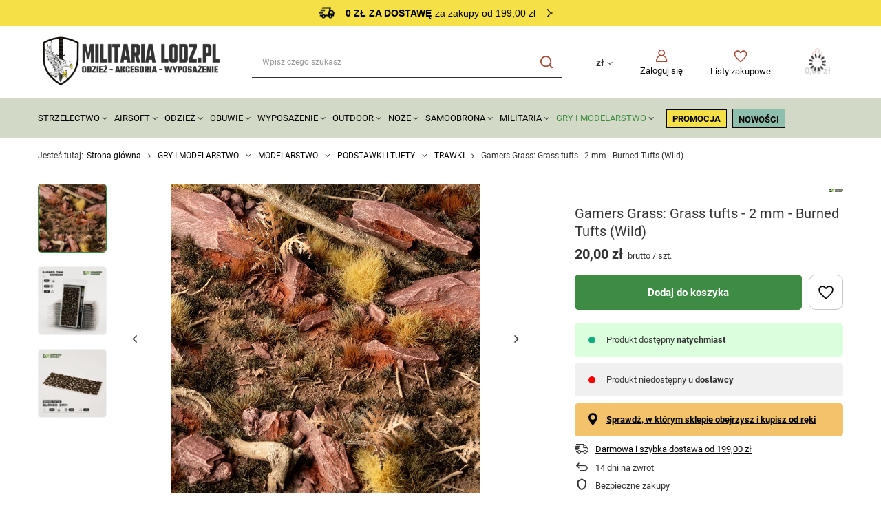

--- FILE ---
content_type: text/html; charset=utf-8
request_url: https://militarialodz.pl/pl/products/gamers-grass-grass-tufts-2-mm-burned-tufts-wild-67445.html
body_size: 38457
content:
<!DOCTYPE html>
<html lang="pl" class="--freeShipping --vat --gross " ><head><link rel="preload" as="image" fetchpriority="high" href="/hpeciai/925096cdd44122acd55308d046f52fc8/pol_pm_Gamers-Grass-Grass-tufts-2-mm-Burned-Tufts-Wild-67445_1.webp"><meta name="viewport" content="user-scalable=no, initial-scale = 1.0, maximum-scale = 1.0, width=device-width, viewport-fit=cover"><meta http-equiv="Content-Type" content="text/html; charset=utf-8"><meta http-equiv="X-UA-Compatible" content="IE=edge"><title>Gamers Grass: Grass tufts - 2 mm - Burned Tufts (Wild)  - sklep militarialodz.pl</title><meta name="keywords" content=""><meta name="description" content="Zobacz produkt Gamers Grass: Grass tufts - 2 mm - Burned Tufts (Wild)  z kategorii . Militarialodz.pl to sklep militarny z oryginalnymi produktami czołowych producentów."><link rel="icon" href="/gfx/pol/favicon.ico"><meta name="theme-color" content="#3E8C43"><meta name="msapplication-navbutton-color" content="#3E8C43"><meta name="apple-mobile-web-app-status-bar-style" content="#3E8C43"><link rel="preload stylesheet" as="style" href="/gfx/pol/style.css.gzip?r=1755117452"><style>
							#photos_slider[data-skeleton] .photos__link:before {
								padding-top: calc(min((450/450 * 100%), 450px));
							}
							@media (min-width: 979px) {.photos__slider[data-skeleton] .photos__figure:not(.--nav):first-child .photos__link {
								max-height: 450px;
							}}
						</style><script>var app_shop={urls:{prefix:'data="/gfx/'.replace('data="', '')+'pol/',graphql:'/graphql/v1/'},vars:{meta:{viewportContent:'initial-scale = 1.0, maximum-scale = 5.0, width=device-width, viewport-fit=cover'},priceType:'gross',priceTypeVat:true,productDeliveryTimeAndAvailabilityWithBasket:false,geoipCountryCode:'US',fairShopLogo: { enabled: false, image: '/gfx/standards/safe_light.svg'},currency:{id:'PLN',symbol:'zł',country:'pl',format:'###,##0.00',beforeValue:false,space:true,decimalSeparator:',',groupingSeparator:' '},language:{id:'pol',symbol:'pl',name:'Polski'},omnibus:{enabled:true,rebateCodeActivate:false,hidePercentageDiscounts:false,},},txt:{priceTypeText:' brutto',},fn:{},fnrun:{},files:[],graphql:{}};const getCookieByName=(name)=>{const value=`; ${document.cookie}`;const parts = value.split(`; ${name}=`);if(parts.length === 2) return parts.pop().split(';').shift();return false;};if(getCookieByName('freeeshipping_clicked')){document.documentElement.classList.remove('--freeShipping');}if(getCookieByName('rabateCode_clicked')){document.documentElement.classList.remove('--rabateCode');}function hideClosedBars(){const closedBarsArray=JSON.parse(localStorage.getItem('closedBars'))||[];if(closedBarsArray.length){const styleElement=document.createElement('style');styleElement.textContent=`${closedBarsArray.map((el)=>`#${el}`).join(',')}{display:none !important;}`;document.head.appendChild(styleElement);}}hideClosedBars();</script><meta name="robots" content="index,follow"><meta name="rating" content="general"><meta name="Author" content="Militaria Lodz.pl na bazie IdoSell (www.idosell.com/shop).">
<!-- Begin LoginOptions html -->

<style>
#client_new_social .service_item[data-name="service_Apple"]:before, 
#cookie_login_social_more .service_item[data-name="service_Apple"]:before,
.oscop_contact .oscop_login__service[data-service="Apple"]:before {
    display: block;
    height: 2.6rem;
    content: url('/gfx/standards/apple.svg?r=1743165583');
}
.oscop_contact .oscop_login__service[data-service="Apple"]:before {
    height: auto;
    transform: scale(0.8);
}
#client_new_social .service_item[data-name="service_Apple"]:has(img.service_icon):before,
#cookie_login_social_more .service_item[data-name="service_Apple"]:has(img.service_icon):before,
.oscop_contact .oscop_login__service[data-service="Apple"]:has(img.service_icon):before {
    display: none;
}
</style>

<!-- End LoginOptions html -->

<!-- Open Graph -->
<meta property="og:type" content="website"><meta property="og:url" content="https://militarialodz.pl/pl/products/gamers-grass-grass-tufts-2-mm-burned-tufts-wild-67445.html
"><meta property="og:title" content="Gamers Grass: Grass tufts - 2 mm - Burned Tufts (Wild)"><meta property="og:site_name" content="Militaria Lodz.pl"><meta property="og:locale" content="pl_PL"><meta property="og:image" content="https://militarialodz.pl/hpeciai/4725d890d3f0951e157a30b3a357abd1/pol_pl_Gamers-Grass-Grass-tufts-2-mm-Burned-Tufts-Wild-67445_1.webp"><meta property="og:image:width" content="450"><meta property="og:image:height" content="450"><script >
window.dataLayer = window.dataLayer || [];
window.gtag = function gtag() {
dataLayer.push(arguments);
}
gtag('consent', 'default', {
'ad_storage': 'denied',
'analytics_storage': 'denied',
'ad_personalization': 'denied',
'ad_user_data': 'denied',
'wait_for_update': 500
});

gtag('set', 'ads_data_redaction', true);
</script><script id="iaiscript_1" data-requirements="W10=" data-ga4_sel="ga4script">
window.iaiscript_1 = `<${'script'}  class='google_consent_mode_update'>
gtag('consent', 'update', {
'ad_storage': 'granted',
'analytics_storage': 'granted',
'ad_personalization': 'granted',
'ad_user_data': 'granted'
});
</${'script'}>`;
</script>
<!-- End Open Graph -->

<link rel="canonical" href="https://militarialodz.pl/pl/products/gamers-grass-grass-tufts-2-mm-burned-tufts-wild-67445.html" />

                <!-- Global site tag (gtag.js) -->
                <script  async src="https://www.googletagmanager.com/gtag/js?id=AW-16767727988"></script>
                <script >
                    window.dataLayer = window.dataLayer || [];
                    window.gtag = function gtag(){dataLayer.push(arguments);}
                    gtag('js', new Date());
                    
                    gtag('config', 'AW-16767727988', {"allow_enhanced_conversions":true});
gtag('config', 'G-LREDDH6R1Y');

                </script>
                            <!-- Google Tag Manager -->
                    <script >(function(w,d,s,l,i){w[l]=w[l]||[];w[l].push({'gtm.start':
                    new Date().getTime(),event:'gtm.js'});var f=d.getElementsByTagName(s)[0],
                    j=d.createElement(s),dl=l!='dataLayer'?'&l='+l:'';j.async=true;j.src=
                    'https://www.googletagmanager.com/gtm.js?id='+i+dl;f.parentNode.insertBefore(j,f);
                    })(window,document,'script','dataLayer','GTM-PQ6H9X86');</script>
            <!-- End Google Tag Manager -->
<!-- Begin additional html or js -->


<!--90|2|41| modified: 2024-12-09 13:47:12-->
<style><!--
  .headline {
    justify-content: flex-start;
    font-weight: 600;
    font-size: 2rem !important;
    letter-spacing: 0.3rem;
  }

#footer_links .footer_links#menu_account, #footer_links .footer_links#menu_orders {
border-color: #000;
}

  #menu_buttons2 > .menu_button_wrapper > a > img {
    margin: 0 auto;
  }

  .topBasket__sub:after,
  .wishlist_link:before,
  .account_link:before,
  .menu_search__submit:before,
  .sltm_link:before,
  .menu_search__mobile:before {
    color: #a64b37;
  }
  @media (min-width: 979px) {
    #menu_categories {
      position: relative;
      margin-bottom: 0;
      padding: 1.5rem 0;
    }

    #menu_categories:before {
      position: absolute;
      content: "";
      width: 100vw;
      height: 100%;
      transform: translate(-50%, -50%);
      top: 50%;
      left: 50%;
      background: #d2d9c7;
      z-index: -1;
    }

#menu_categories ul.navbar-nav > li:last-child > a {
      padding: 0 !important;
line-height: 90%;
vertical-align: text-bottom;
    }

    #menu_navbar > .navbar-nav > .nav-item > .nav-link {
      display: inline-block;
      padding: 0;
      padding-left: 10px;
    }

    #menu_navbar > .navbar-nav > .nav-item::after {
      display: inline-block;
      content: "\F107";
      font-family: FontAwesome;
      margin-left: 0.3rem;
      font-size: 1.3rem;
      transition: transform 0.3s;
    }

    #menu_navbar > .navbar-nav > .nav-item:hover::after {
      transform: rotateX(180deg);
    }

    #menu_categories ul.navbar-nav > li:last-child::after {
      display: none;
    }


  }

  .hotspot {
    margin: 5rem 0 !important;
  }

  #menu_categories ul.navbar-nav > li:last-child {
    padding: 6px 12px;
    background: #fff;
    border: 1px solid #000;
    border-radius: 5px;
    margin-left: 8px;
  }

  #menu_buttons2 {
    padding: 80px 0;
    position: relative;
  }
  #menu_buttons2:before {
    content: "";
    background-image: url("https://militarialodz.pl/data/include/cms/IdoMods/background.svg");
    background-size: cover;
    background-position: center;
    position: absolute;
    transform: translate(-50%, -50%);
    width: 100vw;
    height: 100%;
    top: 50%;
    left: 50%;
  }

  .menu_button_wrapper a img {
    border-radius: 5px;
  }

  #footer_links {
    padding-top: 2rem;
  }

  .footer_settings {
    padding-bottom: 1rem;
  }

  #menu_contact {
    position: relative;
    margin: 0;
    background: #000;
    color: #fff;
    padding: 24px 0;
  }

  #menu_contact ul,
  #menu_contact ul li a {
    background: #000;
    color: #fff;
  }

  #menu_contact:before {
    content: "";
    position: absolute;
    width: 100vw;
    height: 100%;
    transform: translate(-50%, -50%);
    top: 50%;
    left: 50%;
    background: #000;
    z-index: 1;
  }

  #menu_buttons {
    min-height: 460px;
    color: #fff;
    position: relative;
    display: flex;
    justify-content: center;
    align-items: center;
  }

  #menu_buttons:before {
    content: "";
    background: linear-gradient(
        0deg,
        rgba(0, 0, 0, 0.5) 0%,
        rgba(0, 0, 0, 0.5) 100%
      ),
      url("https://militarialodz.pl/data/include/cms/IdoMods/newsletterBg.webp"),
      lightgray 50% / cover no-repeat;
    background-position-y: 10%;
    position: absolute;
    transform: translate(-50%, -50%);
    width: 100vw;
    height: 100%;
    top: 50%;
    left: 50%;
  }

  .newsletter_form_label {
    color: #fff;
  }

  #links_footer_1 ul.footer_links_sub li:last-child {
    padding: 6px 24px;
    background: #fff;
    border: 1px solid #000;
    border-radius: 5px;
    font-weight: 800;
    width: max-content;
    display: flex;
    align-items: center;
  }

  @media (max-width: 757px) {
    #links_footer_1 ul.footer_links_sub li:last-child {
      margin: 0 auto;
    }
  }

  #links_footer_1 ul.footer_links_sub li:last-child:before {
    content: "\E815";
    font-family: FontAwesome;
    font-weight: 400;
    margin-right: 0.5rem;
    color: #0d0d0d;
    font-size: 16px;
  }

  .price_info:after,
  .idosell:before {
    background: #000;
  }

  .price_info__wrapper {
    color: #000;
  }

.opis-box {
    width: 100%;
    padding: 20px;
}

.row {
    display: flex;
    flex-wrap: wrap;
    margin-bottom: 20px;
}

.text-box, .image-box {
    flex: 1;
    padding: 10px;
    border: 0px;
}

.image-box img {
    width: 100%;
    height: auto;
}

@media (max-width: 768px) {
    .row {
        flex-direction: column;
    }
}

.questions__question_txt py-2 {
    font-weight: bold; 
}
--></style>
<!--94|2|41| modified: 2024-11-21 12:40:23-->
<style>
header.commercial_banner {
grid-template-areas:
"rabateCode rabateCode rabateCode rabateCode rabateCode"
"freeShipping freeShipping freeShipping freeShipping freeShipping"
"bars_top bars_top bars_top bars_top bars_top"
"logo menu_search shopping_list_top_mobile menu_basket menu_categories" !important;
}

@media(min-width: 979px) {
header.commercial_banner {
grid-template-areas:
"rabateCode rabateCode rabateCode rabateCode"
"freeShipping freeShipping freeShipping freeShipping"
"bars_top bars_top bars_top bars_top"
"logo menu_search menu_settings menu_basket"
"menu_categories menu_categories menu_categories menu_categories"
"breadcrumbs breadcrumbs breadcrumbs breadcrumbs" !important;
}
}

@media(min-width: 979px){
  .--scroll-down{
    .freeShipping{
      position: fixed;
      top: 0;
      z-index: 999;
    }
   
  .bars__item {
      position: fixed;
      top: 4.6rem;
      width: 100%;
      max-width: 117rem;
  }
  }
}

</style>
<!--97|2|41| modified: 2025-03-24 14:23:46-->
<style>
#menu_banners3 {
gap: 2rem;
align-items: center;
justify-content: center;
}

#menu_buttons2 img, #menu_banners3 img {
    border-radius: 0;
}

#menu_banners3 .menu_button_wrapper {
max-width: unset;
align-items: center;
justify-content: center;
display: flex;
}

#menu_banners3 ul.slick-dots {
bottom: -2rem;
    display: flex;
    justify-content: center;
    gap: 0.2rem;
}

#menu_banners3 ul.slick-dots li.slick-active button {
background: #000;
    width: 4.8rem;
}

#menu_banners3 ul.slick-dots button::before {
display: none;
}

#menu_banners3 ul.slick-dots li {
width: fit-content !important;
}

#menu_banners3 ul.slick-dots li button {
width: 2.4rem;
    background: #ccc;
    height: .4rem;
}

#menu_buttons2 {
padding: 0;
align-items: center;
    justify-content: center;
flex-direction: column;
margin-bottom: 0;
}

#menu_buttons2 .menu_button_wrapper {
padding: 0;
    margin: 0 1rem 3rem; 
}

#menu_buttons2::before {
display: none;
}

#menu_buttons2 .menu_button_wrapper.col-6 {
max-width: unset;
    width: fit-content;
    flex: 0 0 auto;
}

@media (min-width: 979px){
#menu_banners3 .menu_button_wrapper {
max-width: calc((100% - 4rem) / 3);
}

#menu_buttons2 .menu_button_wrapper:first-of-type {
width: 56%;
}
#menu_buttons2 .menu_button_wrapper:last-of-type {
width: 39%;
}

#menu_buttons2 {
flex-direction: row;
}
}
</style>
<!--98|2|41-->
<style>
#menu_buttons::before {
    background: url('/data/include/cms//newsletter_bg.webp');
    background-color: #000;
    background-repeat: no-repeat;
    background-size: cover;
}
</style>
<!--91|2|42-->
<meta name="google-site-verification" content="qkf0HdiZyXMd7gkjuzTTQi7DjaSV51FzYtun4nANhPs" />
<!--100|2|46-->
<script>/*
 * edrone JavaScript Library.
 * https://edrone.me/
 *
 * GPL licenses.
 * https://edrone.me/integration-license/
*/
(function(srcjs) {
    window._edrone = window._edrone || {};
    _edrone.app_id = "67e17434ba544";
    _edrone.version = "1.1.15";
    _edrone.platform = "iai";
    _edrone.action_type = "other";
    _edrone._old_init = _edrone.init


    fetch(window.location.origin + '/ajax/basket.php')
    .then(function(response) {
        return response.json();
    }).then(function(data) {
        if (data.basket.products.length != 0) {
            localStorage.setItem('iai_basket', JSON.stringify(data));
        }
        if (data.basket.user) {
            _edrone.email = data.basket.user.email ? data.basket.user.email : ''
            _edrone.first_name = data.basket.user.firstname ? data.basket.user.firstname : ''
            _edrone.last_name = data.basket.user.lastname ? data.basket.user.lastname : ''
        }
    });

    var doc = document.createElement('script');
    doc.type = 'text/javascript';
    doc.async = true;
    doc.src = ('https:' == document.location.protocol
        ? 'https:'
        : 'http:') + srcjs;
    var s = document.getElementsByTagName('script')[0];
    s.parentNode.insertBefore(doc, s);
})("//d3bo67muzbfgtl.cloudfront.net/edrone_2_0.js");

            </script>

<!-- End additional html or js -->
                <script>
                if (window.ApplePaySession && window.ApplePaySession.canMakePayments()) {
                    var applePayAvailabilityExpires = new Date();
                    applePayAvailabilityExpires.setTime(applePayAvailabilityExpires.getTime() + 2592000000); //30 days
                    document.cookie = 'applePayAvailability=yes; expires=' + applePayAvailabilityExpires.toUTCString() + '; path=/;secure;'
                    var scriptAppleJs = document.createElement('script');
                    scriptAppleJs.src = "/ajax/js/apple.js?v=3";
                    if (document.readyState === "interactive" || document.readyState === "complete") {
                          document.body.append(scriptAppleJs);
                    } else {
                        document.addEventListener("DOMContentLoaded", () => {
                            document.body.append(scriptAppleJs);
                        });  
                    }
                } else {
                    document.cookie = 'applePayAvailability=no; path=/;secure;'
                }
                </script>
                <script>let paypalDate = new Date();
                    paypalDate.setTime(paypalDate.getTime() + 86400000);
                    document.cookie = 'payPalAvailability_PLN=-1; expires=' + paypalDate.getTime() + '; path=/; secure';
                </script></head><body><div id="container" class="projector_page container max-width-1200"><header class=" commercial_banner"><script class="ajaxLoad">app_shop.vars.vat_registered="true";app_shop.vars.currency_format="###,##0.00";app_shop.vars.currency_before_value=false;app_shop.vars.currency_space=true;app_shop.vars.symbol="zł";app_shop.vars.id="PLN";app_shop.vars.baseurl="http://militarialodz.pl/";app_shop.vars.sslurl="https://militarialodz.pl/";app_shop.vars.curr_url="%2Fpl%2Fproducts%2Fgamers-grass-grass-tufts-2-mm-burned-tufts-wild-67445.html";var currency_decimal_separator=',';var currency_grouping_separator=' ';app_shop.vars.blacklist_extension=["exe","com","swf","js","php"];app_shop.vars.blacklist_mime=["application/javascript","application/octet-stream","message/http","text/javascript","application/x-deb","application/x-javascript","application/x-shockwave-flash","application/x-msdownload"];app_shop.urls.contact="/pl/contact.html";</script><div id="viewType" style="display:none"></div><div id="freeShipping" class="freeShipping"><span class="freeShipping__info">0 zł za dostawę</span><strong class="freeShipping__val">
				za zakupy od 199,00 zł</strong></div><div id="logo" class="d-flex align-items-center" data-bg="/data/gfx/mask/pol/top_2_big.jpg"><a href="/" target="_self"><img src="/data/gfx/mask/pol/logo_2_big.svg" alt="Militaria Lodz.pl - największy sklep militarny w Łodzi" width="392" height="126"></a></div><form action="https://militarialodz.pl/pl/search.html" method="get" id="menu_search" class="menu_search"><a href="#showSearchForm" class="menu_search__mobile"></a><div class="menu_search__block"><div class="menu_search__item --input"><input class="menu_search__input" type="text" name="text" autocomplete="off" placeholder="Wpisz czego szukasz" aria-label="Wpisz czego szukasz"><button class="menu_search__submit" type="submit" aria-label="Szukaj"></button></div><div class="menu_search__item --results search_result"></div></div></form><div id="menu_settings" class="align-items-center justify-content-center justify-content-lg-end"><div class="open_trigger"><span class="d-none d-md-inline-block flag_txt">zł</span><div class="menu_settings_wrapper d-md-none"><div class="menu_settings_inline"><div class="menu_settings_header">
								Język i waluta: 
							</div><div class="menu_settings_content"><span class="menu_settings_flag flag flag_pol"></span><strong class="menu_settings_value"><span class="menu_settings_language">pl</span><span> | </span><span class="menu_settings_currency">zł</span></strong></div></div><div class="menu_settings_inline"><div class="menu_settings_header">
								Dostawa do: 
							</div><div class="menu_settings_content"><strong class="menu_settings_value">Polska</strong></div></div></div><i class="icon-angle-down d-none d-md-inline-block"></i></div><form action="https://militarialodz.pl/pl/settings.html" method="post"><ul><li><div class="form-group"><label for="menu_settings_curr">Waluta</label><div class="select-after"><select class="form-control" name="curr" id="menu_settings_curr"><option value="PLN" selected>zł</option><option value="EUR">€ (1 zł = 0.2379€)
															</option><option value="CZK">Kč (1 zł = 5.7637Kč)
															</option></select></div></div><div class="form-group"><label for="menu_settings_country">Dostawa do</label><div class="select-after"><select class="form-control" name="country" id="menu_settings_country"><option value="1143020016">Austria</option><option value="1143020022">Belgia</option><option value="1143020033">Bułgaria</option><option value="1143020038">Chorwacja</option><option value="1143020040">Cypr</option><option value="1143020041">Czechy</option><option value="1143020042">Dania</option><option value="1143020051">Estonia</option><option value="1143020056">Finlandia</option><option value="1143020057">Francja</option><option value="1143020062">Grecja</option><option value="1143020075">Hiszpania</option><option value="1143020076">Holandia</option><option value="1143020083">Irlandia</option><option value="1143020116">Litwa</option><option value="1143020118">Łotwa</option><option value="1143020117">Luksembourg</option><option value="1143020126">Malta</option><option value="1143020143">Niemcy</option><option selected value="1143020003">Polska</option><option value="1143020163">Portugalia</option><option value="1143020169">Rumunia</option><option value="1143020182">Słowacja</option><option value="1143020183">Słowenia</option><option value="1143020193">Szwecja</option><option value="1143020217">Węgry</option><option value="1143020218">Wielka Brytania</option><option value="1143020220">Włochy</option></select></div></div></li><li class="buttons"><button class="btn --solid --large" type="submit">
								Zastosuj zmiany
							</button></li></ul></form><div id="menu_additional"><a class="account_link" href="https://militarialodz.pl/pl/login.html">Zaloguj się</a><div class="shopping_list_top" data-empty="true"><a href="https://militarialodz.pl/pl/shoppinglist" class="wishlist_link slt_link --empty">Listy zakupowe</a><div class="slt_lists"><ul class="slt_lists__nav"><li class="slt_lists__nav_item" data-list_skeleton="true" data-list_id="true" data-shared="true"><a class="slt_lists__nav_link" data-list_href="true"><span class="slt_lists__nav_name" data-list_name="true"></span><span class="slt_lists__count" data-list_count="true">0</span></a></li><li class="slt_lists__nav_item --empty"><a class="slt_lists__nav_link --empty" href="https://militarialodz.pl/pl/shoppinglist"><span class="slt_lists__nav_name" data-list_name="true">Lista zakupowa</span><span class="slt_lists__count" data-list_count="true">0</span></a></li></ul></div></div></div></div><div class="shopping_list_top_mobile" data-empty="true"><a href="https://militarialodz.pl/pl/shoppinglist" class="sltm_link --empty"></a></div><div id="menu_basket" class="topBasket --skeleton"><a class="topBasket__sub" href="/basketedit.php"><span class="badge badge-info"></span><strong class="topBasket__price">0,00 zł</strong></a><div class="topBasket__details --products" style="display: none;"><div class="topBasket__block --labels"><label class="topBasket__item --name">Produkt</label><label class="topBasket__item --sum">Ilość</label><label class="topBasket__item --prices">Cena</label></div><div class="topBasket__block --products"></div></div><div class="topBasket__details --shipping" style="display: none;"><span class="topBasket__name">Koszt dostawy od</span><span id="shipppingCost"></span></div><script>
						app_shop.vars.cache_html = true;
					</script></div><nav id="menu_categories" class="wide"><button type="button" class="navbar-toggler" aria-label="Menu"><i class="icon-reorder"></i></button><div class="navbar-collapse" id="menu_navbar"><ul class="navbar-nav mx-md-n2"><li class="nav-item"><a  href="/pl/menu/strzelectwo-1541.html" target="_self" title="STRZELECTWO" class="nav-link" >STRZELECTWO</a><ul class="navbar-subnav"><li class="nav-item"><a  href="/pl/menu/bron-czarnoprochowa-1752.html" target="_self" title="BROŃ CZARNOPROCHOWA" class="nav-link" >BROŃ CZARNOPROCHOWA</a><ul class="navbar-subsubnav"><li class="nav-item"><a  href="/pl/menu/rewolwery-pistolety-1758.html" target="_self" title="REWOLWERY, PISTOLETY" class="nav-link" >REWOLWERY, PISTOLETY</a></li><li class="nav-item"><a  href="/pl/menu/karabiny-strzelby-3033.html" target="_self" title="KARABINY, STRZELBY" class="nav-link" >KARABINY, STRZELBY</a></li><li class="nav-item"><a  href="/pl/menu/bebny-lufy-3879.html" target="_self" title="BĘBNY, LUFY" class="nav-link" >BĘBNY, LUFY</a></li><li class="nav-item"><a  href="/pl/menu/kule-pociski-smary-do-kul-1753.html" target="_self" title="KULE, POCISKI, SMARY DO KUL" class="nav-link" >KULE, POCISKI, SMARY DO KUL</a></li><li class="nav-item"><a  href="/pl/menu/akcesoria-3880.html" target="_self" title="AKCESORIA" class="nav-link" >AKCESORIA</a><ul class="navbar-subsubsubnav"><li class="nav-item"><a  href="/pl/menu/kapiszony-kapiszonowniki-zdzieraki-3888.html" target="_self" title="KAPISZONY, KAPISZONOWNIKI, ZDZIERAKI" class="nav-link" >KAPISZONY, KAPISZONOWNIKI, ZDZIERAKI</a></li><li class="nav-item"><a  href="/pl/menu/prasy-podbojczyki-wyciory-grajcary-3889.html" target="_self" title="PRASY, PODBOJCZYKI, WYCIORY, GRAJCARY" class="nav-link" >PRASY, PODBOJCZYKI, WYCIORY, GRAJCARY</a></li><li class="nav-item"><a  href="/pl/menu/kominki-smary-klucze-do-kominkow-3890.html" target="_self" title="KOMINKI, SMARY, KLUCZE DO KOMINKÓW" class="nav-link" >KOMINKI, SMARY, KLUCZE DO KOMINKÓW</a></li><li class="nav-item"><a  href="/pl/menu/smary-3891.html" target="_self" title="SMARY" class="nav-link" >SMARY</a></li><li class="nav-item"><a  href="/pl/menu/prochownice-lejki-miarki-prochowe-3894.html" target="_self" title="PROCHOWNICE, LEJKI, MIARKI PROCHOWE" class="nav-link" >PROCHOWNICE, LEJKI, MIARKI PROCHOWE</a></li></ul></li><li class="nav-item"><a  href="/pl/menu/czesci-zamienne-3893.html" target="_self" title="CZĘŚCI ZAMIENNE" class="nav-link" >CZĘŚCI ZAMIENNE</a></li><li class="nav-item"><a  href="/pl/menu/konserwacja-i-czyszczenie-3881.html" target="_self" title="KONSERWACJA I CZYSZCZENIE" class="nav-link" >KONSERWACJA I CZYSZCZENIE</a><ul class="navbar-subsubsubnav"><li class="nav-item"><a  href="/pl/menu/oleje-smary-3882.html" target="_self" title="OLEJE, SMARY" class="nav-link" >OLEJE, SMARY</a></li><li class="nav-item"><a  href="/pl/menu/zestawy-do-czyszczenia-3883.html" target="_self" title="ZESTAWY DO CZYSZCZENIA" class="nav-link" >ZESTAWY DO CZYSZCZENIA</a></li><li class="nav-item"><a  href="/pl/menu/wyciory-szczotki-3884.html" target="_self" title="WYCIORY, SZCZOTKI" class="nav-link" >WYCIORY, SZCZOTKI</a></li><li class="nav-item"><a  href="/pl/menu/przecieraki-3886.html" target="_self" title="PRZECIERAKI" class="nav-link" >PRZECIERAKI</a></li><li class="nav-item"><a  href="/pl/menu/sznury-3887.html" target="_self" title="SZNURY" class="nav-link" >SZNURY</a></li></ul></li><li class="nav-item"><a  href="/pl/menu/pasy-kabury-3892.html" target="_self" title="PASY, KABURY" class="nav-link" >PASY, KABURY</a></li></ul></li><li class="nav-item"><a  href="/pl/menu/wiatrowki-1657.html" target="_self" title="WIATRÓWKI" class="nav-link" >WIATRÓWKI</a><ul class="navbar-subsubnav more"><li class="nav-item"><a  href="/pl/menu/wiatrowki-dlugie-1764.html" target="_self" title="WIATRÓWKI DŁUGIE" class="nav-link" >WIATRÓWKI DŁUGIE</a><ul class="navbar-subsubsubnav"><li class="nav-item"><a  href="/pl/menu/wiatrowki-dlugie-lamane-4204.html" target="_self" title="WIATRÓWKI DŁUGIE ŁAMANE" class="nav-link" >WIATRÓWKI DŁUGIE ŁAMANE</a></li><li class="nav-item"><a  href="/pl/menu/wiatrowki-dlugie-co2-4208.html" target="_self" title="WIATRÓWKI DŁUGIE CO2" class="nav-link" >WIATRÓWKI DŁUGIE CO2</a></li><li class="nav-item --all"><a class="nav-link" href="/pl/menu/wiatrowki-dlugie-1764.html">+ Pokaż wszystkie</a></li></ul></li><li class="nav-item"><a  href="/pl/menu/wiatrowki-pcp-1806.html" target="_self" title="WIATRÓWKI PCP" class="nav-link" >WIATRÓWKI PCP</a><ul class="navbar-subsubsubnav"><li class="nav-item"><a  href="/pl/menu/wiatrowki-pcp-akcesoria-4222.html" target="_self" title="WIATRÓWKI PCP AKCESORIA" class="nav-link" >WIATRÓWKI PCP AKCESORIA</a></li></ul></li><li class="nav-item"><a  href="/pl/menu/wiatrowki-krotkie-1765.html" target="_self" title="WIATRÓWKI KRÓTKIE" class="nav-link" >WIATRÓWKI KRÓTKIE</a><ul class="navbar-subsubsubnav"><li class="nav-item"><a  href="/pl/menu/pistolety-4277.html" target="_self" title="PISTOLETY" class="nav-link" >PISTOLETY</a></li><li class="nav-item"><a  href="/pl/menu/rewolwery-4278.html" target="_self" title="REWOLWERY" class="nav-link" >REWOLWERY</a></li></ul></li><li class="nav-item"><a  href="/pl/menu/lunety-1658.html" target="_self" title="LUNETY" class="nav-link" >LUNETY</a></li><li class="nav-item"><a  href="/pl/menu/montaze-1705.html" target="_self" title="MONTAŻE" class="nav-link" >MONTAŻE</a></li><li class="nav-item"><a  href="/pl/menu/dwojnogi-4228.html" target="_self" title="DWÓJNOGI" class="nav-link" >DWÓJNOGI</a></li><li class="nav-item"><a  href="/pl/menu/wiatrowki-co2-1722.html" target="_self" title="CO2" class="nav-link" >CO2</a></li><li class="nav-item"><a  href="/pl/menu/tarcze-cele-1744.html" target="_self" title="TARCZE, CELE" class="nav-link" >TARCZE, CELE</a></li><li class="nav-item"><a  href="/pl/menu/srut-1763.html" target="_self" title="ŚRUT" class="nav-link" >ŚRUT</a><ul class="navbar-subsubsubnav"><li class="nav-item"><a  href="/pl/menu/4-5mm-2918.html" target="_self" title="4,5mm" class="nav-link" >4,5mm</a></li><li class="nav-item"><a  href="/pl/menu/5-5mm-2919.html" target="_self" title="5,5mm" class="nav-link" >5,5mm</a></li><li class="nav-item"><a  href="/pl/menu/-5-5mm-2920.html" target="_self" title="&amp;gt; 5,5mm" class="nav-link" >&gt; 5,5mm</a></li><li class="nav-item"><a  href="/pl/menu/bb-2921.html" target="_self" title="BB" class="nav-link" >BB</a></li></ul></li><li class="nav-item"><a  href="/pl/menu/konserwacja-1805.html" target="_self" title="KONSERWACJA" class="nav-link" >KONSERWACJA</a></li><li class="nav-item"><a  href="/pl/menu/magazynki-1917.html" target="_self" title="MAGAZYNKI " class="nav-link" >MAGAZYNKI </a></li><li class="nav-item --extend"><a href="" class="nav-link" txt_alt="- Zwiń">+ Rozwiń</a></li></ul></li><li class="nav-item empty"><a  href="/pl/menu/proce-1625.html" target="_self" title="PROCE" class="nav-link" >PROCE</a></li><li class="nav-item empty"><a  href="/pl/menu/zawieszenia-1918.html" target="_self" title="ZAWIESZENIA" class="nav-link" >ZAWIESZENIA</a></li><li class="nav-item"><a  href="/pl/menu/amunicja-i-proch-1745.html" target="_self" title="AMUNICJA I PROCH" class="nav-link" >AMUNICJA I PROCH</a><ul class="navbar-subsubnav"><li class="nav-item"><a  href="/pl/menu/amunicja-strzelba-1750.html" target="_self" title="AMUNICJA STRZELBA" class="nav-link" >AMUNICJA STRZELBA</a></li><li class="nav-item"><a  href="/pl/menu/kule-do-czarnoprochowcow-1754.html" target="_self" title="KULE DO CZARNOPROCHOWCÓW" class="nav-link" >KULE DO CZARNOPROCHOWCÓW</a></li><li class="nav-item"><a  href="/pl/menu/proch-czarny-1927.html" target="_self" title="PROCH CZARNY" class="nav-link" >PROCH CZARNY</a></li></ul></li><li class="nav-item empty"><a  href="/pl/menu/zbijaki-flagi-1751.html" target="_self" title="ZBIJAKI, FLAGI" class="nav-link" >ZBIJAKI, FLAGI</a></li><li class="nav-item"><a  href="/pl/menu/okulary-ochronne-1822.html" target="_self" title="OKULARY OCHRONNE" class="nav-link" >OKULARY OCHRONNE</a><ul class="navbar-subsubnav"><li class="nav-item"><a  href="/pl/menu/czyszczenie-1823.html" target="_self" title="CZYSZCZENIE" class="nav-link" >CZYSZCZENIE</a></li><li class="nav-item"><a  href="/pl/menu/okulary-ochronne-1838.html" target="_self" title="OKULARY OCHRONNE" class="nav-link" >OKULARY OCHRONNE</a></li><li class="nav-item"><a  href="/pl/menu/paski-akcesoria-1852.html" target="_self" title="PASKI, AKCESORIA" class="nav-link" >PASKI, AKCESORIA</a></li><li class="nav-item"><a  href="/pl/menu/okulary-balistyczne-1856.html" target="_self" title="OKULARY BALISTYCZNE" class="nav-link" >OKULARY BALISTYCZNE</a></li><li class="nav-item"><a  href="/pl/menu/pokrowce-1859.html" target="_self" title="POKROWCE" class="nav-link" >POKROWCE</a></li><li class="nav-item"><a  href="/pl/menu/wizjery-1935.html" target="_self" title="WIZJERY" class="nav-link" >WIZJERY</a></li></ul></li><li class="nav-item"><a  href="/pl/menu/czesci-do-broni-1694.html" target="_self" title="CZĘŚCI DO BRONI" class="nav-link" >CZĘŚCI DO BRONI</a><ul class="navbar-subsubnav"><li class="nav-item"><a  href="/pl/menu/czesci-ar-1695.html" target="_self" title="CZĘŚCI AR" class="nav-link" >CZĘŚCI AR</a></li><li class="nav-item"><a  href="/pl/menu/czesci-ak-1804.html" target="_self" title="CZĘŚCI AK" class="nav-link" >CZĘŚCI AK</a></li><li class="nav-item"><a  href="/pl/menu/czesci-pistolet-1742.html" target="_self" title="CZĘŚCI PISTOLET" class="nav-link" >CZĘŚCI PISTOLET</a></li><li class="nav-item"><a  href="/pl/menu/chwyty-1703.html" target="_self" title="CHWYTY" class="nav-link" >CHWYTY</a></li><li class="nav-item"><a  href="/pl/menu/loza-1761.html" target="_self" title="ŁOŻA" class="nav-link" >ŁOŻA</a></li><li class="nav-item"><a  href="/pl/menu/kolby-1762.html" target="_self" title="KOLBY" class="nav-link" >KOLBY</a></li><li class="nav-item"><a  href="/pl/menu/montaze-1787.html" target="_self" title="MONTAŻE" class="nav-link" >MONTAŻE</a></li><li class="nav-item"><a  href="/pl/menu/szyny-1790.html" target="_self" title="SZYNY" class="nav-link" >SZYNY</a></li><li class="nav-item"><a  href="/pl/menu/dwojnogi-2943.html" target="_self" title="DWÓJNOGI" class="nav-link" >DWÓJNOGI</a></li></ul></li><li class="nav-item empty"><a  href="/pokrowce-i-walizki-na-bron" target="_self" title="POKROWCE I WALIZKI NA BROŃ" class="nav-link" >POKROWCE I WALIZKI NA BROŃ</a></li><li class="nav-item"><a  href="/pl/menu/celowniki-1648.html" target="_self" title="CELOWNIKI" class="nav-link" >CELOWNIKI</a><ul class="navbar-subsubnav"><li class="nav-item"><a  href="/pl/menu/kolimatory-1655.html" target="_self" title="KOLIMATORY" class="nav-link" >KOLIMATORY</a></li><li class="nav-item"><a  href="/pl/menu/lunety-celownicze-1659.html" target="_self" title="LUNETY CELOWNICZE" class="nav-link" >LUNETY CELOWNICZE</a></li><li class="nav-item"><a  href="/pl/menu/laserowe-wskazniki-1661.html" target="_self" title="LASEROWE WSKAŹNIKI" class="nav-link" >LASEROWE WSKAŹNIKI</a></li><li class="nav-item"><a  href="/pl/menu/montaze-1706.html" target="_self" title="MONTAŻE" class="nav-link" >MONTAŻE</a></li><li class="nav-item"><a  href="/pl/menu/przyrzady-mechaniczne-1803.html" target="_self" title="PRZYRZĄDY MECHANICZNE" class="nav-link" >PRZYRZĄDY MECHANICZNE</a></li></ul></li><li class="nav-item"><a  href="/pl/menu/kabury-1603.html" target="_self" title="KABURY" class="nav-link" >KABURY</a><ul class="navbar-subsubnav"><li class="nav-item"><a  href="/pl/menu/saszetki-na-bron-1604.html" target="_self" title="SASZETKI NA BROŃ" class="nav-link" >SASZETKI NA BROŃ</a></li><li class="nav-item"><a  href="/pl/menu/montaze-panele-szelki-1813.html" target="_self" title="MONTAŻE, PANELE, SZELKI" class="nav-link" >MONTAŻE, PANELE, SZELKI</a></li><li class="nav-item"><a  href="/pl/menu/kabury-na-pas-kydex-1870.html" target="_self" title="KABURY NA PAS KYDEX" class="nav-link" >KABURY NA PAS KYDEX</a></li><li class="nav-item"><a  href="/pl/menu/kabury-na-pas-cordura-1876.html" target="_self" title="KABURY NA PAS CORDURA" class="nav-link" >KABURY NA PAS CORDURA</a></li><li class="nav-item"><a  href="/pl/menu/kabury-do-skrytego-noszenia-1879.html" target="_self" title="KABURY DO SKRYTEGO NOSZENIA" class="nav-link" >KABURY DO SKRYTEGO NOSZENIA</a></li><li class="nav-item"><a  href="/pl/menu/kabury-skorzane-1887.html" target="_self" title="KABURY SKÓRZANE" class="nav-link" >KABURY SKÓRZANE</a></li><li class="nav-item"><a  href="/pl/menu/kabury-udowe-1890.html" target="_self" title="KABURY UDOWE" class="nav-link" >KABURY UDOWE</a></li><li class="nav-item"><a  href="/pl/menu/montaze-panele-szyny-1912.html" target="_self" title="MONTAŻE, PANELE, SZYNY" class="nav-link" >MONTAŻE, PANELE, SZYNY</a></li><li class="nav-item"><a  href="/pl/menu/ladownice-na-magazynki-1941.html" target="_self" title="ŁADOWNICE NA MAGAZYNKI" class="nav-link" >ŁADOWNICE NA MAGAZYNKI</a></li></ul></li><li class="nav-item empty"><a  href="/pl/menu/smycze-do-broni-1542.html" target="_self" title="SMYCZE DO BRONI" class="nav-link" >SMYCZE DO BRONI</a></li><li class="nav-item empty"><a  href="/pl/menu/magazynki-i-akcesoria-1741.html" target="_self" title="MAGAZYNKI I AKCESORIA" class="nav-link" >MAGAZYNKI I AKCESORIA</a></li><li class="nav-item empty"><a  href="/pl/menu/latarki-taktyczne-1784.html" target="_self" title="LATARKI TAKTYCZNE" class="nav-link" >LATARKI TAKTYCZNE</a></li><li class="nav-item empty"><a  href="/pl/menu/cele-i-tarcze-1743.html" target="_self" title="CELE I TARCZE" class="nav-link" >CELE I TARCZE</a></li><li class="nav-item"><a  href="/pl/menu/konserwacja-1755.html" target="_self" title="KONSERWACJA" class="nav-link" >KONSERWACJA</a><ul class="navbar-subsubnav"><li class="nav-item"><a  href="/pl/menu/oleje-smary-1756.html" target="_self" title="OLEJE, SMARY" class="nav-link" >OLEJE, SMARY</a></li><li class="nav-item"><a  href="/pl/menu/zestawy-do-czyszczenia-1757.html" target="_self" title="ZESTAWY DO CZYSZCZENIA" class="nav-link" >ZESTAWY DO CZYSZCZENIA</a></li><li class="nav-item"><a  href="/pl/menu/wyciory-szczotki-1903.html" target="_self" title="WYCIORY, SZCZOTKI" class="nav-link" >WYCIORY, SZCZOTKI</a></li><li class="nav-item"><a  href="/pl/menu/sznury-1934.html" target="_self" title="SZNURY" class="nav-link" >SZNURY</a></li></ul></li><li class="nav-item empty"><a  href="/pl/menu/ochronniki-sluchu-1807.html" target="_self" title="OCHRONNIKI SŁUCHU" class="nav-link" >OCHRONNIKI SŁUCHU</a></li></ul></li><li class="nav-item"><a  href="/pl/menu/airsoft-1505.html" target="_self" title="AIRSOFT" class="nav-link" >AIRSOFT</a><ul class="navbar-subnav"><li class="nav-item"><a  href="/pl/menu/repliki-broni-1728.html" target="_self" title="REPLIKI BRONI" class="nav-link" >REPLIKI BRONI</a><ul class="navbar-subsubnav"><li class="nav-item"><a  href="/pl/menu/karabinki-szturmowe-1732.html" target="_self" title="KARABINKI SZTURMOWE" class="nav-link" >KARABINKI SZTURMOWE</a></li><li class="nav-item"><a  href="/pl/menu/karabiny-snajperskie-1731.html" target="_self" title="KARABINY SNAJPERSKIE" class="nav-link" >KARABINY SNAJPERSKIE</a></li><li class="nav-item"><a  href="/pl/menu/ganaty-granatniki-1729.html" target="_self" title="GANATY GRANATNIKI" class="nav-link" >GANATY GRANATNIKI</a></li></ul></li><li class="nav-item"><a  href="/pl/menu/czesci-replik-1506.html" target="_self" title="CZĘŚCI REPLIK" class="nav-link" >CZĘŚCI REPLIK</a><ul class="navbar-subsubnav"><li class="nav-item"><a  href="/pl/menu/czesci-wewnetrzne-1507.html" target="_self" title="CZĘŚCI WEWNĘTRZNE" class="nav-link" >CZĘŚCI WEWNĘTRZNE</a><ul class="navbar-subsubsubnav more"><li class="nav-item"><a  href="/pl/menu/czesci-elektryczne-1640.html" target="_self" title="CZĘŚCI ELEKTRYCZNE" class="nav-link" >CZĘŚCI ELEKTRYCZNE</a></li><li class="nav-item"><a  href="/pl/menu/mosfet-1643.html" target="_self" title="MOSFET" class="nav-link" >MOSFET</a></li><li class="nav-item"><a  href="/pl/menu/blokady-przeciwpowrotne-1662.html" target="_self" title="BLOKADY PRZECIWPOWROTNE" class="nav-link" >BLOKADY PRZECIWPOWROTNE</a></li><li class="nav-item"><a  href="/pl/menu/cylindry-bore-up-1663.html" target="_self" title="CYLINDRY, BORE UP" class="nav-link" >CYLINDRY, BORE UP</a></li><li class="nav-item"><a  href="/pl/menu/glowice-tloka-cylindra-1664.html" target="_self" title="GŁOWICE TŁOKA, CYLINDRA" class="nav-link" >GŁOWICE TŁOKA, CYLINDRA</a></li><li class="nav-item"><a  href="/pl/menu/plytki-selektora-1666.html" target="_self" title="PŁYTKI SELEKTORA" class="nav-link" >PŁYTKI SELEKTORA</a></li><li class="nav-item"><a  href="/pl/menu/dysze-1667.html" target="_self" title="DYSZE" class="nav-link" >DYSZE</a></li><li class="nav-item"><a  href="/pl/menu/gumki-hop-up-dystansery-1668.html" target="_self" title="GUMKI HOP-UP, DYSTANSERY" class="nav-link" >GUMKI HOP-UP, DYSTANSERY</a></li><li class="nav-item"><a  href="/pl/menu/komory-hop-up-1669.html" target="_self" title="KOMORY HOP-UP" class="nav-link" >KOMORY HOP-UP</a></li><li class="nav-item"><a  href="/pl/menu/lufy-precyzyjne-1670.html" target="_self" title="LUFY PRECYZYJNE" class="nav-link" >LUFY PRECYZYJNE</a></li><li class="nav-item"><a  href="/pl/menu/lozyska-1671.html" target="_self" title="ŁOŻYSKA" class="nav-link" >ŁOŻYSKA</a></li><li class="nav-item"><a  href="/pl/menu/czesci-i-akcesoria-hpa-1672.html" target="_self" title="CZĘŚCI I AKCESORIA HPA" class="nav-link" >CZĘŚCI I AKCESORIA HPA</a></li><li class="nav-item"><a  href="/pl/menu/popychacze-1673.html" target="_self" title="POPYCHACZE" class="nav-link" >POPYCHACZE</a></li><li class="nav-item"><a  href="/pl/menu/sprezynki-inne-1674.html" target="_self" title="SPRĘŻYNKI INNE" class="nav-link" >SPRĘŻYNKI INNE</a></li><li class="nav-item"><a  href="/pl/menu/jezyki-spustowe-1675.html" target="_self" title="JĘZYKI SPUSTOWE" class="nav-link" >JĘZYKI SPUSTOWE</a></li><li class="nav-item"><a  href="/pl/menu/czesci-replik-gbb-1676.html" target="_self" title="CZĘŚCI REPLIK GBB" class="nav-link" >CZĘŚCI REPLIK GBB</a></li><li class="nav-item"><a  href="/pl/menu/pozostale-1679.html" target="_self" title="POZOSTAŁE" class="nav-link" >POZOSTAŁE</a></li><li class="nav-item"><a  href="/pl/menu/szkielety-gearbox-1681.html" target="_self" title="SZKIELETY GEARBOX" class="nav-link" >SZKIELETY GEARBOX</a></li><li class="nav-item"><a  href="/pl/menu/silniki-1682.html" target="_self" title="SILNIKI" class="nav-link" >SILNIKI</a></li><li class="nav-item"><a  href="/pl/menu/prowadnice-sprezyn-1683.html" target="_self" title="PROWADNICE SPRĘŻYN" class="nav-link" >PROWADNICE SPRĘŻYN</a></li><li class="nav-item"><a  href="/pl/menu/sprezyny-glowne-1687.html" target="_self" title="SPRĘŻYNY GŁÓWNE" class="nav-link" >SPRĘŻYNY GŁÓWNE</a></li><li class="nav-item"><a  href="/pl/menu/tloki-1688.html" target="_self" title="TŁOKI" class="nav-link" >TŁOKI</a></li><li class="nav-item"><a  href="/pl/menu/zebatki-1689.html" target="_self" title="ZĘBATKI" class="nav-link" >ZĘBATKI</a></li><li class="nav-item --extend"><a href="" class="nav-link" txt_alt="- Zwiń">+ Rozwiń</a></li></ul></li><li class="nav-item"><a  href="/pl/menu/czesci-zewnetrzne-1677.html" target="_self" title="CZĘŚCI ZEWNĘTRZNE" class="nav-link" >CZĘŚCI ZEWNĘTRZNE</a><ul class="navbar-subsubsubnav"><li class="nav-item"><a  href="/pl/menu/pozostale-1678.html" target="_self" title="POZOSTAŁE" class="nav-link" >POZOSTAŁE</a></li><li class="nav-item"><a  href="/pl/menu/uchwyty-do-zawieszen-1690.html" target="_self" title="UCHWYTY DO ZAWIESZEŃ" class="nav-link" >UCHWYTY DO ZAWIESZEŃ</a></li><li class="nav-item"><a  href="/pl/menu/lufy-zewnetrzne-1691.html" target="_self" title="LUFY ZEWNĘTRZNE" class="nav-link" >LUFY ZEWNĘTRZNE</a></li><li class="nav-item"><a  href="/pl/menu/szyny-1692.html" target="_self" title="SZYNY" class="nav-link" >SZYNY</a></li><li class="nav-item"><a  href="/pl/menu/raczki-chwyty-1696.html" target="_self" title="RĄCZKI, CHWYTY" class="nav-link" >RĄCZKI, CHWYTY</a></li><li class="nav-item"><a  href="/pl/menu/loza-konwersje-ris-1699.html" target="_self" title="ŁÓŻA, KONWERSJE RIS" class="nav-link" >ŁÓŻA, KONWERSJE RIS</a></li><li class="nav-item"><a  href="/pl/menu/panele-ochronne-ris-1700.html" target="_self" title="PANELE OCHRONNE RIS" class="nav-link" >PANELE OCHRONNE RIS</a></li><li class="nav-item"><a  href="/pl/menu/tlumiki-dzwieku-1794.html" target="_self" title="TŁUMIKI DŹWIĘKU" class="nav-link" >TŁUMIKI DŹWIĘKU</a></li></ul></li></ul></li><li class="nav-item empty"><a  href="/pl/menu/pokrowce-i-walizki-na-bron-1865.html" target="_self" title="POKROWCE I WALIZKI NA BROŃ" class="nav-link" >POKROWCE I WALIZKI NA BROŃ</a></li><li class="nav-item"><a  href="/pl/menu/celowniki-1651.html" target="_self" title="CELOWNIKI" class="nav-link" >CELOWNIKI</a><ul class="navbar-subsubnav"><li class="nav-item"><a  href="/pl/menu/lunety-celownicze-1656.html" target="_self" title="LUNETY CELOWNICZE" class="nav-link" >LUNETY CELOWNICZE</a></li><li class="nav-item"><a  href="/pl/menu/kolimatory-1654.html" target="_self" title="KOLIMATORY" class="nav-link" >KOLIMATORY</a></li><li class="nav-item"><a  href="/pl/menu/laserowe-wskazniki-1660.html" target="_self" title="LASEROWE WSKAŹNIKI" class="nav-link" >LASEROWE WSKAŹNIKI</a></li><li class="nav-item"><a  href="/pl/menu/montaze-1786.html" target="_self" title="MONTAŻE" class="nav-link" >MONTAŻE</a></li><li class="nav-item"><a  href="/pl/menu/akcesoria-do-celownikow-1693.html" target="_self" title="AKCESORIA" class="nav-link" >AKCESORIA</a></li></ul></li><li class="nav-item"><a  href="/pl/menu/baterie-ladowarki-1641.html" target="_self" title="BATERIE, ŁADOWARKI" class="nav-link" >BATERIE, ŁADOWARKI</a><ul class="navbar-subsubnav"><li class="nav-item"><a  href="/pl/menu/akumulatory-lipo-7-4v-1646.html" target="_self" title="AKUMULATORY LiPo 7,4V" class="nav-link" >AKUMULATORY LiPo 7,4V</a></li><li class="nav-item"><a  href="/pl/menu/akumulatory-lipo-11-1v-1645.html" target="_self" title="AKUMULATORY LiPo 11,1V" class="nav-link" >AKUMULATORY LiPo 11,1V</a></li><li class="nav-item"><a  href="/pl/menu/ladowarki-1647.html" target="_self" title="ŁADOWARKI" class="nav-link" >ŁADOWARKI</a></li><li class="nav-item"><a  href="/pl/menu/wtyczki-i-akcesoria-1642.html" target="_self" title="WTYCZKI I AKCESORIA" class="nav-link" >WTYCZKI I AKCESORIA</a></li></ul></li><li class="nav-item empty"><a  href="/pl/menu/zawieszenia-1874.html" target="_self" title="ZAWIESZENIA" class="nav-link" >ZAWIESZENIA</a></li><li class="nav-item"><a  href="/pl/menu/green-gas-co2-hpa-1685.html" target="_self" title="GREEN GAS, CO2, HPA" class="nav-link" >GREEN GAS, CO2, HPA</a><ul class="navbar-subsubnav"><li class="nav-item"><a  href="/pl/menu/butle-hp-przewody-1686.html" target="_self" title="BUTLE HP, PRZEWODY" class="nav-link" >BUTLE HP, PRZEWODY</a></li><li class="nav-item"><a  href="/pl/menu/co2-1723.html" target="_self" title="CO2" class="nav-link" >CO2</a></li><li class="nav-item"><a  href="/pl/menu/green-gas-1725.html" target="_self" title="GREEN GAS" class="nav-link" >GREEN GAS</a></li></ul></li><li class="nav-item empty"><a  href="/pl/menu/latarki-taktyczne-1783.html" target="_self" title="LATARKI TAKTYCZNE" class="nav-link" >LATARKI TAKTYCZNE</a></li><li class="nav-item empty"><a  href="/pl/menu/komunikacja-1550.html" target="_self" title="KOMUNIKACJA" class="nav-link" >KOMUNIKACJA</a></li><li class="nav-item empty"><a  href="/pl/menu/konserwacja-1796.html" target="_self" title="KONSERWACJA" class="nav-link" >KONSERWACJA</a></li><li class="nav-item empty"><a  href="/pl/menu/pirotechnika-1855.html" target="_self" title="PIROTECHNIKA" class="nav-link" >PIROTECHNIKA</a></li><li class="nav-item"><a  href="/pl/menu/okulary-gogle-1824.html" target="_self" title="OKULARY, GOGLE" class="nav-link" >OKULARY, GOGLE</a><ul class="navbar-subsubnav"><li class="nav-item"><a  href="/pl/menu/czyszczenie-1825.html" target="_self" title="CZYSZCZENIE" class="nav-link" >CZYSZCZENIE</a></li><li class="nav-item"><a  href="/pl/menu/okulary-ochronne-1839.html" target="_self" title="OKULARY OCHRONNE" class="nav-link" >OKULARY OCHRONNE</a></li><li class="nav-item"><a  href="/pl/menu/paski-akcesoria-1853.html" target="_self" title="PASKI, AKCESORIA" class="nav-link" >PASKI, AKCESORIA</a></li><li class="nav-item"><a  href="/pl/menu/okulary-balistyczne-1857.html" target="_self" title="OKULARY BALISTYCZNE" class="nav-link" >OKULARY BALISTYCZNE</a></li><li class="nav-item"><a  href="/pl/menu/pokrowce-1860.html" target="_self" title="POKROWCE" class="nav-link" >POKROWCE</a></li><li class="nav-item"><a  href="/pl/menu/gogle-1868.html" target="_self" title="GOGLE" class="nav-link" >GOGLE</a></li><li class="nav-item"><a  href="/pl/menu/wizjery-1936.html" target="_self" title="WIZJERY" class="nav-link" >WIZJERY</a></li></ul></li><li class="nav-item"><a  href="/pl/menu/kabury-1814.html" target="_self" title="KABURY" class="nav-link" >KABURY</a><ul class="navbar-subsubnav"><li class="nav-item"><a  href="/pl/menu/montaze-panele-szelki-1815.html" target="_self" title="MONTAŻE, PANELE, SZELKI" class="nav-link" >MONTAŻE, PANELE, SZELKI</a></li><li class="nav-item"><a  href="/pl/menu/kabury-na-pas-kydex-1872.html" target="_self" title="KABURY NA PAS KYDEX" class="nav-link" >KABURY NA PAS KYDEX</a></li><li class="nav-item"><a  href="/pl/menu/kabury-na-pas-cordura-1877.html" target="_self" title="KABURY NA PAS CORDURA" class="nav-link" >KABURY NA PAS CORDURA</a></li><li class="nav-item"><a  href="/pl/menu/kabury-do-skrytego-noszenia-1880.html" target="_self" title="KABURY DO SKRYTEGO NOSZENIA" class="nav-link" >KABURY DO SKRYTEGO NOSZENIA</a></li><li class="nav-item"><a  href="/pl/menu/saszetki-na-bron-1882.html" target="_self" title="SASZETKI NA BROŃ" class="nav-link" >SASZETKI NA BROŃ</a></li><li class="nav-item"><a  href="/pl/menu/kabury-skorzane-1888.html" target="_self" title="KABURY SKÓRZANE" class="nav-link" >KABURY SKÓRZANE</a></li><li class="nav-item"><a  href="/pl/menu/kabury-udowe-1891.html" target="_self" title="KABURY UDOWE" class="nav-link" >KABURY UDOWE</a></li><li class="nav-item"><a  href="/pl/menu/montaze-panele-szyny-1913.html" target="_self" title="MONTAŻE, PANELE, SZYNY" class="nav-link" >MONTAŻE, PANELE, SZYNY</a></li><li class="nav-item"><a  href="/pl/menu/ladownice-na-magazynki-1942.html" target="_self" title="ŁADOWNICE NA MAGAZYNKI" class="nav-link" >ŁADOWNICE NA MAGAZYNKI</a></li></ul></li><li class="nav-item"><a  href="/pl/menu/magazynki-1788.html" target="_self" title="MAGAZYNKI" class="nav-link" >MAGAZYNKI</a><ul class="navbar-subsubnav"><li class="nav-item"><a  href="/pl/menu/low-cap-1801.html" target="_self" title="LOW-CAP" class="nav-link" >LOW-CAP</a></li><li class="nav-item"><a  href="/pl/menu/mid-cap-1802.html" target="_self" title="MID-CAP" class="nav-link" >MID-CAP</a></li><li class="nav-item"><a  href="/pl/menu/hi-cap-1800.html" target="_self" title="HI-CAP" class="nav-link" >HI-CAP</a></li><li class="nav-item"><a  href="/pl/menu/pistoletowe-1799.html" target="_self" title="PISTOLETOWE" class="nav-link" >PISTOLETOWE</a></li></ul></li><li class="nav-item"><a  href="/pl/menu/kulki-asg-1707.html" target="_self" title="KULKI ASG" class="nav-link" >KULKI ASG</a><ul class="navbar-subsubnav"><li class="nav-item"><a  href="/pl/menu/kulki-0-20g-1717.html" target="_self" title="KULKI 0,20G" class="nav-link" >KULKI 0,20G</a></li><li class="nav-item"><a  href="/pl/menu/kulki-0-25g-1719.html" target="_self" title="KULKI 0,25G" class="nav-link" >KULKI 0,25G</a></li><li class="nav-item"><a  href="/pl/menu/kulki-0-28g-1720.html" target="_self" title="KULKI 0,28G" class="nav-link" >KULKI 0,28G</a></li><li class="nav-item"><a  href="/pl/menu/kulki-0-36g-1713.html" target="_self" title="KULKI 0,36G" class="nav-link" >KULKI 0,36G</a></li><li class="nav-item"><a  href="/pl/menu/kulki-0-43g-1709.html" target="_self" title="KULKI 0,43G" class="nav-link" >KULKI 0,43G</a></li><li class="nav-item"><a  href="/pl/menu/kulki-0-48g-1715.html" target="_self" title="KULKI 0,48G" class="nav-link" >KULKI 0,48G</a></li><li class="nav-item"><a  href="/pl/menu/kulki-bio-1714.html" target="_self" title="KULKI BIO" class="nav-link" >KULKI BIO</a></li><li class="nav-item"><a  href="/pl/menu/pojemniki-na-kulki-1727.html" target="_self" title="POJEMNIKI NA KULKI" class="nav-link" >POJEMNIKI NA KULKI</a></li></ul></li><li class="nav-item empty"><a  href="/pl/menu/helmy-1809.html" target="_self" title="HEŁMY" class="nav-link" >HEŁMY</a></li><li class="nav-item empty"><a  href="/pl/menu/farba-do-broni-1862.html" target="_self" title="FARBA DO BRONI" class="nav-link" >FARBA DO BRONI</a></li></ul></li><li class="nav-item"><a  href="/pl/menu/odziez-1467.html" target="_self" title="ODZIEŻ" class="nav-link" >ODZIEŻ</a><ul class="navbar-subnav"><li class="nav-item empty"><a  href="/pl/menu/spodnie-codzienne-miejskie-1523.html" target="_self" title="SPODNIE CODZIENNE, MIEJSKIE" class="nav-link" >SPODNIE CODZIENNE, MIEJSKIE</a></li><li class="nav-item empty"><a  href="/pl/menu/spodnie-taktyczne-wojskowe-1524.html" target="_self" title="SPODNIE TAKTYCZNE, WOJSKOWE" class="nav-link" >SPODNIE TAKTYCZNE, WOJSKOWE</a></li><li class="nav-item empty"><a  href="/pl/menu/spodnie-trekkingowe-sportowe-1527.html" target="_self" title="SPODNIE TREKKINGOWE, SPORTOWE" class="nav-link" >SPODNIE TREKKINGOWE, SPORTOWE</a></li><li class="nav-item empty"><a  href="/pl/menu/spodnie-krotkie-szorty-1528.html" target="_self" title="SPODNIE KRÓTKIE, SZORTY" class="nav-link" >SPODNIE KRÓTKIE, SZORTY</a></li><li class="nav-item empty"><a  href="/pl/menu/bluzy-mundurowe-1470.html" target="_self" title="BLUZY MUNDUROWE" class="nav-link" >BLUZY MUNDUROWE</a></li><li class="nav-item empty"><a  href="/pl/menu/bluzy-combat-shirt-1471.html" target="_self" title="BLUZY COMBAT SHIRT" class="nav-link" >BLUZY COMBAT SHIRT</a></li><li class="nav-item empty"><a  href="/pl/menu/koszule-1482.html" target="_self" title="KOSZULE" class="nav-link" >KOSZULE</a></li><li class="nav-item empty"><a  href="/pl/menu/polary-swetry-1518.html" target="_self" title="POLARY, SWETRY" class="nav-link" >POLARY, SWETRY</a></li><li class="nav-item empty"><a  href="/pl/menu/rekawice-1893.html" target="_self" title="RĘKAWICE" class="nav-link" >RĘKAWICE</a></li><li class="nav-item empty"><a  href="/pl/menu/stopnie-na-mundur-1933.html" target="_self" title="STOPNIE NA MUNDUR" class="nav-link" >STOPNIE NA MUNDUR</a></li><li class="nav-item empty"><a  href="/pl/menu/naszywki-1431.html" target="_self" title="NASZYWKI" class="nav-link" >NASZYWKI</a></li><li class="nav-item empty"><a  href="/pl/menu/paski-1511.html" target="_self" title="PASKI" class="nav-link" >PASKI</a></li><li class="nav-item empty"><a  href="/pl/menu/skarpety-1521.html" target="_self" title="SKARPETY" class="nav-link" >SKARPETY</a></li><li class="nav-item"><a  href="/pl/menu/demobil-1472.html" target="_self" title="DEMOBIL" class="nav-link" >DEMOBIL</a><ul class="navbar-subsubnav"><li class="nav-item"><a  href="/pl/menu/spodnie-1525.html" target="_self" title="SPODNIE" class="nav-link" >SPODNIE</a></li></ul></li><li class="nav-item"><a  href="/pl/menu/kurtki-1474.html" target="_self" title="KURTKI" class="nav-link" >KURTKI</a><ul class="navbar-subsubnav more"><li class="nav-item"><a  href="/pl/menu/kurtki-softshell-1475.html" target="_self" title="KURTKI SOFTSHELL" class="nav-link" >KURTKI SOFTSHELL</a></li><li class="nav-item"><a  href="/pl/menu/kurtki-wojskowe-1476.html" target="_self" title="KURTKI WOJSKOWE" class="nav-link" >KURTKI WOJSKOWE</a></li><li class="nav-item"><a  href="/pl/menu/kurtki-przeciwdeszczowe-1485.html" target="_self" title="KURTKI PRZECIWDESZCZOWE" class="nav-link" >KURTKI PRZECIWDESZCZOWE</a></li><li class="nav-item"><a  href="/pl/menu/kurtki-trekkingowe-1493.html" target="_self" title="KURTKI TREKKINGOWE" class="nav-link" >KURTKI TREKKINGOWE</a></li><li class="nav-item"><a  href="/pl/menu/kurtki-m65-1487.html" target="_self" title="KURTKI M65" class="nav-link" >KURTKI M65</a></li><li class="nav-item"><a  href="/pl/menu/kurtki-puchowe-1488.html" target="_self" title="KURTKI PUCHOWE" class="nav-link" >KURTKI PUCHOWE</a></li><li class="nav-item"><a  href="/pl/menu/kurtki-parki-alaski-1491.html" target="_self" title="KURTKI PARKI, ALASKI" class="nav-link" >KURTKI PARKI, ALASKI</a></li><li class="nav-item"><a  href="/pl/menu/kurtki-dla-sluzb-mundurowych-1477.html" target="_self" title="KURTKI DLA SŁUŻB MUNDUROWYCH" class="nav-link" >KURTKI DLA SŁUŻB MUNDUROWYCH</a></li><li class="nav-item"><a  href="/pl/menu/kurtki-wiosenne-1478.html" target="_self" title="KURTKI WIOSENNE" class="nav-link" >KURTKI WIOSENNE</a></li><li class="nav-item"><a  href="/pl/menu/kurtki-letnie-1494.html" target="_self" title="KURTKI LETNIE" class="nav-link" >KURTKI LETNIE</a></li><li class="nav-item"><a  href="/pl/menu/kurtki-jesienne-1479.html" target="_self" title="KURTKI JESIENNE" class="nav-link" >KURTKI JESIENNE</a></li><li class="nav-item"><a  href="/pl/menu/kurtki-zimowe-1489.html" target="_self" title="KURTKI ZIMOWE" class="nav-link" >KURTKI ZIMOWE</a></li><li class="nav-item"><a  href="/pl/menu/kurtki-lotnicze-1490.html" target="_self" title="KURTKI LOTNICZE" class="nav-link" >KURTKI LOTNICZE</a></li><li class="nav-item"><a  href="/pl/menu/poncha-peleryny-1520.html" target="_self" title="PONCHA, PELERYNY" class="nav-link" >PONCHA, PELERYNY</a></li><li class="nav-item --extend"><a href="" class="nav-link" txt_alt="- Zwiń">+ Rozwiń</a></li></ul></li><li class="nav-item empty"><a  href="/pl/menu/koszulki-t-shirt-1483.html" target="_self" title="KOSZULKI T-SHIRT" class="nav-link" >KOSZULKI T-SHIRT</a></li><li class="nav-item empty"><a  href="/pl/menu/koszulki-polo-2963.html" target="_self" title="KOSZULKI POLO" class="nav-link" >KOSZULKI POLO</a></li><li class="nav-item"><a  href="/pl/menu/nakrycia-glowy-1497.html" target="_self" title="NAKRYCIA GŁOWY" class="nav-link" >NAKRYCIA GŁOWY</a><ul class="navbar-subsubnav"><li class="nav-item"><a  href="/pl/menu/arafatki-szale-1498.html" target="_self" title="ARAFATKI, SZALE" class="nav-link" >ARAFATKI, SZALE</a></li><li class="nav-item"><a  href="/pl/menu/chusty-wielofunkcyjne-1499.html" target="_self" title="CHUSTY WIELOFUNKCYJNE" class="nav-link" >CHUSTY WIELOFUNKCYJNE</a></li><li class="nav-item"><a  href="/pl/menu/czapki-z-daszkiem-1500.html" target="_self" title="CZAPKI Z DASZKIEM" class="nav-link" >CZAPKI Z DASZKIEM</a></li><li class="nav-item"><a  href="/pl/menu/czapki-na-niskie-temperatury-1503.html" target="_self" title="CZAPKI NA NISKIE TEMPERATURY" class="nav-link" >CZAPKI NA NISKIE TEMPERATURY</a></li><li class="nav-item"><a  href="/pl/menu/kapelusze-1504.html" target="_self" title="KAPELUSZE" class="nav-link" >KAPELUSZE</a></li><li class="nav-item"><a  href="/pl/menu/kominiarki-1509.html" target="_self" title="KOMINIARKI" class="nav-link" >KOMINIARKI</a></li><li class="nav-item"><a  href="/pl/menu/inne-1510.html" target="_self" title="INNE" class="nav-link" >INNE</a></li></ul></li><li class="nav-item empty"><a  href="/pl/menu/poncha-peleryny-1519.html" target="_self" title="PONCHA, PELERYNY" class="nav-link" >PONCHA, PELERYNY</a></li><li class="nav-item empty"><a  href="/bielizna-termoaktywna" target="_self" title="BIELIZNA TERMOAKTYWNA" class="nav-link" >BIELIZNA TERMOAKTYWNA</a></li><li class="nav-item empty"><a  href="/pl/menu/impregnacja-naprawa-1546.html" target="_self" title="IMPREGNACJA, NAPRAWA" class="nav-link" >IMPREGNACJA, NAPRAWA</a></li><li class="nav-item empty"><a  href="/pl/menu/dla-dzieci-1480.html" target="_self" title="DLA DZIECI" class="nav-link" >DLA DZIECI</a></li></ul></li><li class="nav-item"><a  href="/obuwie" target="_self" title="OBUWIE" class="nav-link" >OBUWIE</a><ul class="navbar-subnav"><li class="nav-item empty"><a  href="/pl/menu/buty-wojskowe-1448.html" target="_self" title="BUTY WOJSKOWE" class="nav-link" >BUTY WOJSKOWE</a></li><li class="nav-item empty"><a  href="/pl/menu/buty-taktyczne-3104.html" target="_self" title="BUTY TAKTYCZNE" class="nav-link" >BUTY TAKTYCZNE</a></li><li class="nav-item empty"><a  href="/pl/menu/buty-trekkingowe-1449.html" target="_self" title="BUTY TREKKINGOWE" class="nav-link" >BUTY TREKKINGOWE</a></li><li class="nav-item empty"><a  href="/pl/menu/buty-srednie-1844.html" target="_self" title="BUTY ŚREDNIE" class="nav-link" >BUTY ŚREDNIE</a></li><li class="nav-item empty"><a  href="/pl/menu/buty-niskie-1452.html" target="_self" title="BUTY NISKIE" class="nav-link" >BUTY NISKIE</a></li><li class="nav-item empty"><a  href="/pl/menu/buty-demobil-1466.html" target="_self" title="BUTY DEMOBIL" class="nav-link" >BUTY DEMOBIL</a></li><li class="nav-item empty"><a  href="/pl/menu/stuptuty-1447.html" target="_self" title="STUPTUTY" class="nav-link" >STUPTUTY</a></li><li class="nav-item empty"><a  href="/pl/menu/skarpety-1522.html" target="_self" title="SKARPETY" class="nav-link" >SKARPETY</a></li><li class="nav-item empty"><a  href="/pl/menu/impregnacja-1446.html" target="_self" title="IMPREGNACJA" class="nav-link" >IMPREGNACJA</a></li><li class="nav-item empty"><a  href="/pl/menu/akcesoria-do-obuwia-1445.html" target="_self" title="WKŁADKI I AKCESORIA" class="nav-link" >WKŁADKI I AKCESORIA</a></li><li class="nav-item empty"><a  href="/buty-aku" target="_self" title="BUTY AKU" class="nav-link" >BUTY AKU</a></li><li class="nav-item empty"><a  href="/pl/menu/buty-bates-1451.html" target="_self" title="BUTY BATES" class="nav-link" >BUTY BATES</a></li><li class="nav-item empty"><a  href="/pl/menu/buty-bennon-1453.html" target="_self" title="BUTY BENNON" class="nav-link" >BUTY BENNON</a></li><li class="nav-item empty"><a  href="/pl/menu/buty-garmont-1455.html" target="_self" title="BUTY GARMONT" class="nav-link" >BUTY GARMONT</a></li><li class="nav-item empty"><a  href="/pl/menu/buty-haix-1457.html" target="_self" title="BUTY HAIX" class="nav-link" >BUTY HAIX</a></li><li class="nav-item empty"><a  href="/pl/menu/buty-lowa-1458.html" target="_self" title="BUTY LOWA" class="nav-link" >BUTY LOWA</a></li><li class="nav-item empty"><a  href="/pl/menu/buty-sibeza-4369.html" target="_self" title="BUTY SIBEZA" class="nav-link" >BUTY SIBEZA</a></li><li class="nav-item empty"><a  href="/pl/menu/buty-magnum-1459.html" target="_self" title="BUTY MAGNUM" class="nav-link" >BUTY MAGNUM</a></li><li class="nav-item empty"><a  href="/pl/menu/buty-salomon-1464.html" target="_self" title="BUTY SALOMON" class="nav-link" >BUTY SALOMON</a></li><li class="nav-item empty"><a  href="/pl/menu/buty-blackhawk-1845.html" target="_self" title="BUTY BLACKHAWK" class="nav-link" >BUTY BLACKHAWK</a></li><li class="nav-item empty"><a  href="/pl/menu/buty-safety-jogger-3098.html" target="_self" title="BUTY SAFETY JOGGER" class="nav-link" >BUTY SAFETY JOGGER</a></li></ul></li><li class="nav-item"><a  href="/pl/menu/wyposazenie-1437.html" target="_self" title="WYPOSAŻENIE" class="nav-link" >WYPOSAŻENIE</a><ul class="navbar-subnav"><li class="nav-item"><a  href="/pl/menu/policja-ochrona-1438.html" target="_self" title="POLICJA, OCHRONA" class="nav-link" >POLICJA, OCHRONA</a><ul class="navbar-subsubnav"><li class="nav-item"><a  href="/pl/menu/etui-na-dokumenty-1439.html" target="_self" title="ETUI NA DOKUMENTY" class="nav-link" >ETUI NA DOKUMENTY</a></li><li class="nav-item"><a  href="/pl/menu/saszetki-na-bron-1602.html" target="_self" title="SASZETKI NA BROŃ" class="nav-link" >SASZETKI NA BROŃ</a></li><li class="nav-item"><a  href="/pl/menu/gazy-pieprzowe-1627.html" target="_self" title="GAZY PIEPRZOWE" class="nav-link" >GAZY PIEPRZOWE</a></li><li class="nav-item"><a  href="/pl/menu/ladownice-kieszenie-1632.html" target="_self" title="ŁADOWNICE, KIESZENIE" class="nav-link" >ŁADOWNICE, KIESZENIE</a></li><li class="nav-item"><a  href="/pl/menu/kajdanki-pokrowce-1634.html" target="_self" title="KAJDANKI, POKROWCE" class="nav-link" >KAJDANKI, POKROWCE</a></li><li class="nav-item"><a  href="/pl/menu/palki-1637.html" target="_self" title="PAŁKI" class="nav-link" >PAŁKI</a></li><li class="nav-item"><a  href="/pl/menu/paralizatory-1639.html" target="_self" title="PARALIZATORY" class="nav-link" >PARALIZATORY</a></li><li class="nav-item"><a  href="/pl/menu/kabury-1871.html" target="_self" title="KABURY" class="nav-link" >KABURY</a></li><li class="nav-item"><a  href="/pl/menu/kamizelki-2408.html" target="_self" title="KAMIZELKI" class="nav-link" >KAMIZELKI</a></li></ul></li><li class="nav-item empty"><a  href="/pasy-i-szelki-taktyczne" target="_self" title="PASY, SZELKI" class="nav-link" >PASY, SZELKI</a></li><li class="nav-item"><a  href="/pl/menu/kamizelki-1830.html" target="_self" title="KAMIZELKI" class="nav-link" >KAMIZELKI</a><ul class="navbar-subsubnav"><li class="nav-item"><a  href="/pl/menu/kamizelki-kuloodporne-4352.html" target="_self" title="KAMIZELKI KULOODPORNE" class="nav-link" >KAMIZELKI KULOODPORNE</a></li></ul></li><li class="nav-item empty"><a  href="/pl/menu/ochronniki-sluchu-1808.html" target="_self" title="OCHRONNIKI SŁUCHU" class="nav-link" >OCHRONNIKI SŁUCHU</a></li><li class="nav-item empty"><a  href="/pl/menu/helmy-1811.html" target="_self" title="HEŁMY" class="nav-link" >HEŁMY</a></li><li class="nav-item"><a  href="/okulary-i-gogle-taktyczne" target="_self" title="OKULARY, GOGLE" class="nav-link" >OKULARY, GOGLE</a><ul class="navbar-subsubnav"><li class="nav-item"><a  href="/pl/menu/czyszczenie-1827.html" target="_self" title="CZYSZCZENIE" class="nav-link" >CZYSZCZENIE</a></li><li class="nav-item"><a  href="/pl/menu/okulary-ochronne-1840.html" target="_self" title="OKULARY OCHRONNE" class="nav-link" >OKULARY OCHRONNE</a></li><li class="nav-item"><a  href="/pl/menu/paski-akcesoria-1854.html" target="_self" title="PASKI, AKCESORIA" class="nav-link" >PASKI, AKCESORIA</a></li><li class="nav-item"><a  href="/pl/menu/okulary-balistyczne-1858.html" target="_self" title="OKULARY BALISTYCZNE" class="nav-link" >OKULARY BALISTYCZNE</a></li><li class="nav-item"><a  href="/pl/menu/pokrowce-1861.html" target="_self" title="POKROWCE" class="nav-link" >POKROWCE</a></li><li class="nav-item"><a  href="/pl/menu/gogle-1867.html" target="_self" title="GOGLE" class="nav-link" >GOGLE</a></li><li class="nav-item"><a  href="/pl/menu/wizjery-1937.html" target="_self" title="WIZJERY" class="nav-link" >WIZJERY</a></li></ul></li><li class="nav-item"><a  href="/pl/menu/kabury-1816.html" target="_self" title="KABURY" class="nav-link" >KABURY</a><ul class="navbar-subsubnav"><li class="nav-item"><a  href="/pl/menu/montaze-panele-szelki-1817.html" target="_self" title="MONTAŻE, PANELE, SZELKI" class="nav-link" >MONTAŻE, PANELE, SZELKI</a></li><li class="nav-item"><a  href="/pl/menu/kabury-na-pas-kydex-1873.html" target="_self" title="KABURY NA PAS KYDEX" class="nav-link" >KABURY NA PAS KYDEX</a></li><li class="nav-item"><a  href="/pl/menu/kabury-na-pas-cordura-1878.html" target="_self" title="KABURY NA PAS CORDURA" class="nav-link" >KABURY NA PAS CORDURA</a></li><li class="nav-item"><a  href="/pl/menu/kabury-do-skrytego-noszenia-1881.html" target="_self" title="KABURY DO SKRYTEGO NOSZENIA" class="nav-link" >KABURY DO SKRYTEGO NOSZENIA</a></li><li class="nav-item"><a  href="/pl/menu/saszetki-na-bron-1883.html" target="_self" title="SASZETKI NA BROŃ" class="nav-link" >SASZETKI NA BROŃ</a></li><li class="nav-item"><a  href="/pl/menu/kabury-skorzane-1889.html" target="_self" title="KABURY SKÓRZANE" class="nav-link" >KABURY SKÓRZANE</a></li><li class="nav-item"><a  href="/pl/menu/kabury-udowe-1892.html" target="_self" title="KABURY UDOWE" class="nav-link" >KABURY UDOWE</a></li><li class="nav-item"><a  href="/pl/menu/montaze-panele-szyny-1914.html" target="_self" title="MONTAŻE, PANELE, SZYNY" class="nav-link" >MONTAŻE, PANELE, SZYNY</a></li></ul></li><li class="nav-item"><a  href="/pl/menu/plecaki-torby-worki-1513.html" target="_self" title="PLECAKI, TORBY, WORKI" class="nav-link" >PLECAKI, TORBY, WORKI</a><ul class="navbar-subsubnav more"><li class="nav-item"><a  href="/pl/menu/plecaki-miejskie-1577.html" target="_self" title="PLECAKI MIEJSKIE" class="nav-link" >PLECAKI MIEJSKIE</a></li><li class="nav-item"><a  href="/pl/menu/plecaki-jednodniowe-1582.html" target="_self" title="PLECAKI JEDNODNIOWE" class="nav-link" >PLECAKI JEDNODNIOWE</a></li><li class="nav-item"><a  href="/pl/menu/plecaki-trzydniowe-1585.html" target="_self" title="PLECAKI TRZYDNIOWE" class="nav-link" >PLECAKI TRZYDNIOWE</a></li><li class="nav-item"><a  href="/pl/menu/plecaki-wyprawowe-1589.html" target="_self" title="PLECAKI WYPRAWOWE" class="nav-link" >PLECAKI WYPRAWOWE</a></li><li class="nav-item"><a  href="/pl/menu/plecaki-szturmowe-i-patrolowe-1583.html" target="_self" title="PLECAKI SZTURMOWE I PATROLOWE" class="nav-link" >PLECAKI SZTURMOWE I PATROLOWE</a></li><li class="nav-item"><a  href="/pl/menu/plecaki-medyczne-3100.html" target="_self" title="PLECAKI MEDYCZNE" class="nav-link" >PLECAKI MEDYCZNE</a></li><li class="nav-item"><a  href="/pl/menu/do-25-litrow-1584.html" target="_self" title="DO 25 LITRÓW" class="nav-link" >DO 25 LITRÓW</a></li><li class="nav-item"><a  href="/pl/menu/od-26-do-37-litrow-1586.html" target="_self" title="OD 26 DO 37 LITRÓW" class="nav-link" >OD 26 DO 37 LITRÓW</a></li><li class="nav-item"><a  href="/pl/menu/powyzej-37-litrow-1590.html" target="_self" title="POWYŻEJ 37 LITRÓW" class="nav-link" >POWYŻEJ 37 LITRÓW</a></li><li class="nav-item"><a  href="/pl/menu/torby-i-plecaki-na-ramie-1593.html" target="_self" title="TORBY I PLECAKI NA RAMIĘ" class="nav-link" >TORBY I PLECAKI NA RAMIĘ</a></li><li class="nav-item"><a  href="/pl/menu/saszetki-nerki-1601.html" target="_self" title="SASZETKI, NERKI" class="nav-link" >SASZETKI, NERKI</a></li><li class="nav-item"><a  href="/pl/menu/worki-transportowe-1606.html" target="_self" title="WORKI TRANSPORTOWE" class="nav-link" >WORKI TRANSPORTOWE</a></li><li class="nav-item"><a  href="/pl/menu/systemy-hydracyjne-1597.html" target="_self" title="SYSTEMY HYDRACYJNE" class="nav-link" >SYSTEMY HYDRACYJNE</a></li><li class="nav-item"><a  href="/pl/menu/troki-sznurki-1514.html" target="_self" title="TROKI, SZNURKI" class="nav-link" >TROKI, SZNURKI</a></li><li class="nav-item"><a  href="/pl/menu/dodatki-do-plecakow-1595.html" target="_self" title="DODATKI DO PLECAKÓW" class="nav-link" >DODATKI DO PLECAKÓW</a></li><li class="nav-item --extend"><a href="" class="nav-link" txt_alt="- Zwiń">+ Rozwiń</a></li></ul></li><li class="nav-item"><a  href="/pl/menu/kieszenie-ladownice-1630.html" target="_self" title="KIESZENIE, ŁADOWNICE" class="nav-link" >KIESZENIE, ŁADOWNICE</a><ul class="navbar-subsubnav more"><li class="nav-item"><a  href="/pl/menu/ladownice-na-palke-gaz-kajdanki-1631.html" target="_self" title="ŁADOWNICE NA PAŁKĘ, GAZ, KAJDANKI" class="nav-link" >ŁADOWNICE NA PAŁKĘ, GAZ, KAJDANKI</a></li><li class="nav-item"><a  href="/pl/menu/kieszenie-na-wode-1831.html" target="_self" title="KIESZENIE NA WODĘ" class="nav-link" >KIESZENIE NA WODĘ</a></li><li class="nav-item"><a  href="/pl/menu/ladownice-na-magazynki-1832.html" target="_self" title="ŁADOWNICE NA MAGAZYNKI" class="nav-link" >ŁADOWNICE NA MAGAZYNKI</a></li><li class="nav-item"><a  href="/pl/menu/kieszenie-admin-na-dokumenty-1833.html" target="_self" title="KIESZENIE ADMIN, NA DOKUMENTY" class="nav-link" >KIESZENIE ADMIN, NA DOKUMENTY</a></li><li class="nav-item"><a  href="/pl/menu/kieszenie-medyczne-ifak-1829.html" target="_self" title="KIESZENIE MEDYCZNE, IFAK" class="nav-link" >KIESZENIE MEDYCZNE, IFAK</a></li><li class="nav-item"><a  href="/pl/menu/kieszenie-na-radio-1834.html" target="_self" title="KIESZENIE NA RADIO" class="nav-link" >KIESZENIE NA RADIO</a></li><li class="nav-item"><a  href="/pl/menu/kieszenie-uniwersalne-cargo-1896.html" target="_self" title="KIESZENIE UNIWERSALNE, CARGO" class="nav-link" >KIESZENIE UNIWERSALNE, CARGO</a></li><li class="nav-item"><a  href="/pl/menu/kieszenie-na-radio-telefon-gps-1897.html" target="_self" title="KIESZENIE NA RADIO, TELEFON, GPS" class="nav-link" >KIESZENIE NA RADIO, TELEFON, GPS</a></li><li class="nav-item"><a  href="/pl/menu/kieszenie-na-granat-1898.html" target="_self" title="KIESZENIE NA GRANAT" class="nav-link" >KIESZENIE NA GRANAT</a></li><li class="nav-item"><a  href="/pl/menu/kieszenie-na-narzedzia-1899.html" target="_self" title="KIESZENIE NA NARZĘDZIA" class="nav-link" >KIESZENIE NA NARZĘDZIA</a></li><li class="nav-item"><a  href="/pl/menu/worki-zrzutowe-1900.html" target="_self" title="WORKI ZRZUTOWE" class="nav-link" >WORKI ZRZUTOWE</a></li><li class="nav-item"><a  href="/pl/menu/mapniki-1919.html" target="_self" title="MAPNIKI" class="nav-link" >MAPNIKI</a></li><li class="nav-item"><a  href="/pl/menu/ladownice-na-palke-gaz-1926.html" target="_self" title="ŁADOWNICE NA PAŁKĘ, GAZ" class="nav-link" >ŁADOWNICE NA PAŁKĘ, GAZ</a></li><li class="nav-item --extend"><a href="" class="nav-link" txt_alt="- Zwiń">+ Rozwiń</a></li></ul></li><li class="nav-item empty"><a  href="/pl/menu/komunikacja-1551.html" target="_self" title="KOMUNIKACJA" class="nav-link" >KOMUNIKACJA</a></li><li class="nav-item empty"><a  href="/pl/menu/oswietlenie-1559.html" target="_self" title="OŚWIETLENIE" class="nav-link" >OŚWIETLENIE</a></li><li class="nav-item empty"><a  href="/pl/menu/pierwsza-pomoc-1575.html" target="_self" title="PIERWSZA POMOC" class="nav-link" >PIERWSZA POMOC</a></li><li class="nav-item empty"><a  href="/pl/menu/worki-zrzutowe-1835.html" target="_self" title="WORKI ZRZUTOWE" class="nav-link" >WORKI ZRZUTOWE</a></li><li class="nav-item empty"><a  href="/pl/menu/klamry-karabinczyki-1847.html" target="_self" title="KLAMRY, KARABIŃCZYKI" class="nav-link" >KLAMRY, KARABIŃCZYKI</a></li><li class="nav-item empty"><a  href="/pl/menu/maskowania-1863.html" target="_self" title="MASKOWANIA" class="nav-link" >MASKOWANIA</a></li><li class="nav-item empty"><a  href="/pl/menu/pokrowce-i-walizki-na-bron-1864.html" target="_self" title="POKROWCE I WALIZKI NA BROŃ" class="nav-link" >POKROWCE I WALIZKI NA BROŃ</a></li><li class="nav-item empty"><a  href="/pl/menu/ochraniacze-kolan-lokci-1922.html" target="_self" title="OCHRANIACZE KOLAN, ŁOKCI" class="nav-link" >OCHRANIACZE KOLAN, ŁOKCI</a></li><li class="nav-item empty"><a  href="/pl/menu/zawieszenia-smycze-do-broni-1924.html" target="_self" title="ZAWIESZENIA, SMYCZE DO BRONI" class="nav-link" >ZAWIESZENIA, SMYCZE DO BRONI</a></li><li class="nav-item empty"><a  href="/pl/menu/paracord-1939.html" target="_self" title="PARACORD" class="nav-link" >PARACORD</a></li><li class="nav-item empty"><a  href="/pl/menu/rekawice-1943.html" target="_self" title="RĘKAWICE" class="nav-link" >RĘKAWICE</a></li><li class="nav-item empty"><a  href="/pl/menu/zestawy-naprawcze-1547.html" target="_self" title="ZESTAWY NAPRAWCZE" class="nav-link" >ZESTAWY NAPRAWCZE</a></li><li class="nav-item"><a  href="/pl/menu/husar-3020.html" target="_self" title="HUSAR" class="nav-link" >HUSAR</a><ul class="navbar-subsubnav"><li class="nav-item"><a  href="/pl/menu/kieszenie-3023.html" target="_self" title="KIESZENIE" class="nav-link" >KIESZENIE</a></li><li class="nav-item"><a  href="/pl/menu/panele-3024.html" target="_self" title="PANELE" class="nav-link" >PANELE</a></li></ul></li><li class="nav-item empty"><a  href="/pl/menu/skrzynki-i-pudelka-transportowe-4402.html" target="_self" title="SKRZYNKI I PUDEŁKA TRANSPORTOWE" class="nav-link" >SKRZYNKI I PUDEŁKA TRANSPORTOWE</a></li></ul></li><li class="nav-item"><a  href="/pl/menu/outdoor-1515.html" target="_self" title="OUTDOOR" class="nav-link" >OUTDOOR</a><ul class="navbar-subnav"><li class="nav-item"><a  href="/pl/menu/plecaki-torby-worki-1516.html" target="_self" title="PLECAKI, TORBY, WORKI" class="nav-link" >PLECAKI, TORBY, WORKI</a><ul class="navbar-subsubnav more"><li class="nav-item"><a  href="/pl/menu/plecaki-miejskie-1578.html" target="_self" title="PLECAKI MIEJSKIE" class="nav-link" >PLECAKI MIEJSKIE</a></li><li class="nav-item"><a  href="/pl/menu/plecaki-jednodniowe-1579.html" target="_self" title="PLECAKI JEDNODNIOWE" class="nav-link" >PLECAKI JEDNODNIOWE</a></li><li class="nav-item"><a  href="/pl/menu/plecaki-trzydniowe-1587.html" target="_self" title="PLECAKI TRZYDNIOWE" class="nav-link" >PLECAKI TRZYDNIOWE</a></li><li class="nav-item"><a  href="/pl/menu/plecaki-wyprawowe-1591.html" target="_self" title="PLECAKI WYPRAWOWE" class="nav-link" >PLECAKI WYPRAWOWE</a></li><li class="nav-item"><a  href="/pl/menu/plecaki-szturmowe-i-patrolowe-1580.html" target="_self" title="PLECAKI SZTURMOWE I PATROLOWE" class="nav-link" >PLECAKI SZTURMOWE I PATROLOWE</a></li><li class="nav-item"><a  href="/pl/menu/plecaki-medyczne-3102.html" target="_self" title="PLECAKI MEDYCZNE" class="nav-link" >PLECAKI MEDYCZNE</a></li><li class="nav-item"><a  href="/pl/menu/do-25-litrow-1581.html" target="_self" title="DO 25 LITRÓW" class="nav-link" >DO 25 LITRÓW</a></li><li class="nav-item"><a  href="/pl/menu/od-26-do-37-litrow-1588.html" target="_self" title="OD 26 DO 37 LITRÓW" class="nav-link" >OD 26 DO 37 LITRÓW</a></li><li class="nav-item"><a  href="/pl/menu/powyzej-37-litrow-1592.html" target="_self" title="POWYŻEJ 37 LITRÓW" class="nav-link" >POWYŻEJ 37 LITRÓW</a></li><li class="nav-item"><a  href="/pl/menu/torby-i-plecaki-na-ramie" target="_self" title="TORBY I PLECAKI NA RAMIĘ" class="nav-link" >TORBY I PLECAKI NA RAMIĘ</a></li><li class="nav-item"><a  href="/pl/menu/saszetki-nerki" target="_self" title="SASZETKI, NERKI" class="nav-link" >SASZETKI, NERKI</a></li><li class="nav-item"><a  href="/pl/menu/worki-transportowe-1605.html" target="_self" title="WORKI TRANSPORTOWE" class="nav-link" >WORKI TRANSPORTOWE</a></li><li class="nav-item"><a  href="/pl/menu/systemy-hydracyjne-1598.html" target="_self" title="SYSTEMY HYDRACYJNE" class="nav-link" >SYSTEMY HYDRACYJNE</a></li><li class="nav-item"><a  href="/pl/menu/troki-sznurki-1517.html" target="_self" title="TROKI, SZNURKI" class="nav-link" >TROKI, SZNURKI</a></li><li class="nav-item"><a  href="/pl/menu/dodatki-do-plecakow-1596.html" target="_self" title="DODATKI DO PLECAKÓW" class="nav-link" >DODATKI DO PLECAKÓW</a></li><li class="nav-item --extend"><a href="" class="nav-link" txt_alt="- Zwiń">+ Rozwiń</a></li></ul></li><li class="nav-item empty"><a  href="/pl/menu/kompasy-nawigacja-1529.html" target="_self" title="KOMPASY, NAWIGACJA" class="nav-link" >KOMPASY, NAWIGACJA</a></li><li class="nav-item empty"><a  href="/pl/menu/rozpalanie-ognia-1530.html" target="_self" title="ROZPALANIE OGNIA" class="nav-link" >ROZPALANIE OGNIA</a></li><li class="nav-item empty"><a  href="/kubki-termosy" target="_self" title="KUBKI, TERMOSY" class="nav-link" >KUBKI, TERMOSY</a></li><li class="nav-item empty"><a  href="/pl/menu/kuchenki-turystyczne-1532.html" target="_self" title="KUCHENKI TURYSTYCZNE" class="nav-link" >KUCHENKI TURYSTYCZNE</a></li><li class="nav-item empty"><a  href="/pl/menu/paracord-1533.html" target="_self" title="PARACORD" class="nav-link" >PARACORD</a></li><li class="nav-item empty"><a  href="/pl/menu/menazki-niezbedniki-1534.html" target="_self" title="MENAŻKI, NIEZBĘDNIKI" class="nav-link" >MENAŻKI, NIEZBĘDNIKI</a></li><li class="nav-item empty"><a  href="/pl/menu/ochrona-przed-owadami-gryzoniami-i-zwierzetami-1535.html" target="_self" title="OCHRONA PRZED OWADAMI, GRYZONIAMI I ZWIERZĘTAMI" class="nav-link" >OCHRONA PRZED OWADAMI, GRYZONIAMI I ZWIERZĘTAMI</a></li><li class="nav-item empty"><a  href="/pl/menu/saperki-siekiery-pily-1536.html" target="_self" title="SAPERKI, SIEKIERY, PIŁY" class="nav-link" >SAPERKI, SIEKIERY, PIŁY</a></li><li class="nav-item empty"><a  href="/pl/menu/hamaki-schronienia-1537.html" target="_self" title="HAMAKI, SCHRONIENIA" class="nav-link" >HAMAKI, SCHRONIENIA</a></li><li class="nav-item empty"><a  href="/pl/menu/higiena-1538.html" target="_self" title="HIGIENA" class="nav-link" >HIGIENA</a></li><li class="nav-item empty"><a  href="/pl/menu/spiwory-karimaty-1545.html" target="_self" title="ŚPIWORY, KARIMATY" class="nav-link" >ŚPIWORY, KARIMATY</a></li><li class="nav-item empty"><a  href="/pl/menu/zestawy-naprawcze-1549.html" target="_self" title="ZESTAWY NAPRAWCZE" class="nav-link" >ZESTAWY NAPRAWCZE</a></li><li class="nav-item empty"><a  href="/pl/menu/komunikacja-1552.html" target="_self" title="KOMUNIKACJA" class="nav-link" >KOMUNIKACJA</a></li><li class="nav-item empty"><a  href="/pl/menu/notesy-wodoodporne-1442.html" target="_self" title="NOTESY WODOODPORNE" class="nav-link" >NOTESY WODOODPORNE</a></li><li class="nav-item empty"><a  href="/pl/menu/lornetki-lunety-1561.html" target="_self" title="LORNETKI, LUNETY" class="nav-link" >LORNETKI, LUNETY</a></li><li class="nav-item"><a  href="/pl/menu/latarki-1553.html" target="_self" title="LATARKI" class="nav-link" >LATARKI</a><ul class="navbar-subsubnav"><li class="nav-item"><a  href="/pl/menu/akcesoria-baterie-1554.html" target="_self" title="AKCESORIA, BATERIE" class="nav-link" >AKCESORIA, BATERIE</a></li><li class="nav-item"><a  href="/pl/menu/latarki-sygnalizacyjne-1555.html" target="_self" title="LATARKI SYGNALIZACYJNE" class="nav-link" >LATARKI SYGNALIZACYJNE</a></li><li class="nav-item"><a  href="/pl/menu/latarki-edc-1557.html" target="_self" title="LATARKI EDC" class="nav-link" >LATARKI EDC</a></li><li class="nav-item"><a  href="/pl/menu/latarki-czolowe-2912.html" target="_self" title="LATARKI CZOŁOWE" class="nav-link" >LATARKI CZOŁOWE</a></li><li class="nav-item"><a  href="/pl/menu/latarki-na-biwak-1558.html" target="_self" title="LATARKI NA BIWAK" class="nav-link" >LATARKI NA BIWAK</a></li><li class="nav-item"><a  href="/pl/menu/reflektory-szperacze-1560.html" target="_self" title="REFLEKTORY, SZPERACZE" class="nav-link" >REFLEKTORY, SZPERACZE</a></li><li class="nav-item"><a  href="/pl/menu/latarki-brelokowe-1841.html" target="_self" title="LATARKI BRELOKOWE" class="nav-link" >LATARKI BRELOKOWE</a></li><li class="nav-item"><a  href="/pl/menu/latarki-taktyczne-2409.html" target="_self" title="LATARKI TAKTYCZNE" class="nav-link" >LATARKI TAKTYCZNE</a></li><li class="nav-item"><a  href="/pl/menu/latarki-reczne-2930.html" target="_self" title="LATARKI RĘCZNE" class="nav-link" >LATARKI RĘCZNE</a></li></ul></li><li class="nav-item empty"><a  href="/pl/menu/noktowizory-termowizory-4367.html" target="_self" title="NOKTOWIZORY, TERMOWIZORY" class="nav-link" >NOKTOWIZORY, TERMOWIZORY</a></li><li class="nav-item empty"><a  href="/pl/menu/dalmierze-4366.html" target="_self" title="DALMIERZE" class="nav-link" >DALMIERZE</a></li><li class="nav-item empty"><a  href="/pl/menu/pierwsza-pomoc-1576.html" target="_self" title="PIERWSZA POMOC" class="nav-link" >PIERWSZA POMOC</a></li><li class="nav-item empty"><a  href="/pl/menu/systemy-hydracyjne-1599.html" target="_self" title="SYSTEMY HYDRACYJNE" class="nav-link" >SYSTEMY HYDRACYJNE</a></li><li class="nav-item"><a  href="/pl/menu/racje-zywnosciowe-1607.html" target="_self" title="RACJE ŻYWNOŚCIOWE" class="nav-link" >RACJE ŻYWNOŚCIOWE</a><ul class="navbar-subsubnav"><li class="nav-item"><a  href="/pl/menu/posilki-wojskowe-1609.html" target="_self" title="POSIŁKI WOJSKOWE" class="nav-link" >POSIŁKI WOJSKOWE</a></li><li class="nav-item"><a  href="/pl/menu/energetyki-1610.html" target="_self" title="ENERGETYKI" class="nav-link" >ENERGETYKI</a></li><li class="nav-item"><a  href="/pl/menu/zupy-i-konserwy-1611.html" target="_self" title="ZUPY I KONSERWY" class="nav-link" >ZUPY I KONSERWY</a></li><li class="nav-item"><a  href="/pl/menu/posilki-liofilizowane-1612.html" target="_self" title="POSIŁKI LIOFILIZOWANE" class="nav-link" >POSIŁKI LIOFILIZOWANE</a></li><li class="nav-item"><a  href="/pl/menu/suszona-wolowina-1613.html" target="_self" title="SUSZONA WOŁOWINA" class="nav-link" >SUSZONA WOŁOWINA</a></li><li class="nav-item"><a  href="/pl/menu/pieczywo-1614.html" target="_self" title="PIECZYWO" class="nav-link" >PIECZYWO</a></li></ul></li><li class="nav-item empty"><a  href="/pl/menu/artykuly-przetrwaniowe-1615.html" target="_self" title="ARTYKUŁY PRZETRWANIOWE" class="nav-link" >ARTYKUŁY PRZETRWANIOWE</a></li><li class="nav-item empty"><a  href="/pl/menu/wykrywacze-metali-1617.html" target="_self" title="WYKRYWACZE METALI" class="nav-link" >WYKRYWACZE METALI</a></li><li class="nav-item empty"><a  href="/pl/menu/klamry-karabinczyki-1848.html" target="_self" title="KLAMRY, KARABIŃCZYKI" class="nav-link" >KLAMRY, KARABIŃCZYKI</a></li></ul></li><li class="nav-item"><a  href="/pl/menu/noze-1562.html" target="_self" title="NOŻE" class="nav-link" >NOŻE</a><ul class="navbar-subnav"><li class="nav-item empty"><a  href="/pl/menu/noze-z-ostrzem-skladanym-1569.html" target="_self" title="NOŻE Z OSTRZEM SKŁADANYM" class="nav-link" >NOŻE Z OSTRZEM SKŁADANYM</a></li><li class="nav-item empty"><a  href="/pl/menu/noze-z-ostrzem-stalym-1565.html" target="_self" title="NOŻE Z OSTRZEM STAŁYM" class="nav-link" >NOŻE Z OSTRZEM STAŁYM</a></li><li class="nav-item empty"><a  href="/pl/menu/noze-mysliwskie-1574.html" target="_self" title="NOŻE MYŚLIWSKIE" class="nav-link" >NOŻE MYŚLIWSKIE</a></li><li class="nav-item empty"><a  href="/pl/menu/noze-wojskowe-1566.html" target="_self" title="NOŻE WOJSKOWE" class="nav-link" >NOŻE WOJSKOWE</a></li><li class="nav-item empty"><a  href="/pl/menu/noze-ratunkowe-1571.html" target="_self" title="NOŻE RATUNKOWE" class="nav-link" >NOŻE RATUNKOWE</a></li><li class="nav-item empty"><a  href="/pl/menu/noze-do-rzucania-1785.html" target="_self" title="NOŻE DO RZUCANIA" class="nav-link" >NOŻE DO RZUCANIA</a></li><li class="nav-item empty"><a  href="/pl/menu/noze-motylki-1572.html" target="_self" title="NOŻE MOTYLKI" class="nav-link" >NOŻE MOTYLKI</a></li><li class="nav-item empty"><a  href="/pl/menu/narzedzia-multitool-1568.html" target="_self" title="NARZĘDZIA MULTITOOL" class="nav-link" >NARZĘDZIA MULTITOOL</a></li><li class="nav-item empty"><a  href="/pl/menu/noze-okolicznosciowe-i-ozdobne-3013.html" target="_self" title="NOŻE OKOLICZNOŚCIOWE I OZDOBNE" class="nav-link" >NOŻE OKOLICZNOŚCIOWE I OZDOBNE</a></li><li class="nav-item empty"><a  href="/pl/menu/scyzoryki-1573.html" target="_self" title="SCYZORYKI" class="nav-link" >SCYZORYKI</a></li><li class="nav-item empty"><a  href="/pl/menu/maczety-1567.html" target="_self" title="MACZETY" class="nav-link" >MACZETY</a></li><li class="nav-item empty"><a  href="/pl/menu/ostrzenie-1564.html" target="_self" title="OSTRZENIE" class="nav-link" >OSTRZENIE</a></li><li class="nav-item empty"><a  href="/pl/menu/akcesoria-do-nozy-1563.html" target="_self" title="AKCESORIA" class="nav-link" >AKCESORIA</a></li></ul></li><li class="nav-item"><a  href="/pl/menu/samoobrona-1619.html" target="_self" title="SAMOOBRONA" class="nav-link" >SAMOOBRONA</a><ul class="navbar-subnav"><li class="nav-item empty"><a  href="/pl/menu/alarmy-osobiste-1620.html" target="_self" title="ALARMY OSOBISTE" class="nav-link" >ALARMY OSOBISTE</a></li><li class="nav-item empty"><a  href="/pl/menu/bron-hukowa-1621.html" target="_self" title="BROŃ HUKOWA" class="nav-link" >BROŃ HUKOWA</a></li><li class="nav-item empty"><a  href="/pl/menu/naboje-hukowe-i-race-1622.html" target="_self" title="NABOJE HUKOWE I RACE" class="nav-link" >NABOJE HUKOWE I RACE</a></li><li class="nav-item"><a  href="/pl/menu/bron-na-kule-gumowe-1623.html" target="_self" title="BROŃ NA KULE GUMOWE" class="nav-link" >BROŃ NA KULE GUMOWE</a><ul class="navbar-subsubnav"><li class="nav-item"><a  href="/pl/menu/rewolwery-i-pistolety-4383.html" target="_self" title="REWOLWERY I PISTOLETY" class="nav-link" >REWOLWERY I PISTOLETY</a></li><li class="nav-item"><a  href="/pl/menu/kule-i-akcesoria-4384.html" target="_self" title="KULE I AKCESORIA" class="nav-link" >KULE I AKCESORIA</a></li></ul></li><li class="nav-item empty"><a  href="/pl/menu/paralizatory-1638.html" target="_self" title="PARALIZATORY" class="nav-link" >PARALIZATORY</a></li><li class="nav-item empty"><a  href="/pl/menu/pistolety-rmg-2401.html" target="_self" title="PISTOLETY RMG" class="nav-link" >PISTOLETY RMG</a></li><li class="nav-item empty"><a  href="/pl/menu/atrapy-broni-gumowe-1624.html" target="_self" title="Atrapy broni gumowe" class="nav-link" >Atrapy broni gumowe</a></li><li class="nav-item"><a  href="/gazy-pieprzowe" target="_self" title="GAZY PIEPRZOWE" class="nav-link" >GAZY PIEPRZOWE</a><ul class="navbar-subsubnav"><li class="nav-item"><a  href="/pl/menu/gaz-pieprzowy-w-zelu-2397.html" target="_self" title="GAZ PIEPRZOWY W ŻELU" class="nav-link" >GAZ PIEPRZOWY W ŻELU</a></li><li class="nav-item"><a  href="/pl/menu/gaz-pieprzowy-piana-2398.html" target="_self" title="GAZ PIEPRZOWY PIANA" class="nav-link" >GAZ PIEPRZOWY PIANA</a></li><li class="nav-item"><a  href="/pl/menu/gaz-pieprzowy-w-chmurze-2399.html" target="_self" title="GAZ PIEPRZOWY W CHMURZE" class="nav-link" >GAZ PIEPRZOWY W CHMURZE</a></li><li class="nav-item"><a  href="/pl/menu/naboje-z-gazem-rmg-2400.html" target="_self" title="Naboje z gazem RMG" class="nav-link" >Naboje z gazem RMG</a></li><li class="nav-item"><a  href="/pl/menu/gazy-pieprzowe-na-zwierzeta-3093.html" target="_self" title="GAZY PIEPRZOWE NA ZWIERZĘTA" class="nav-link" >GAZY PIEPRZOWE NA ZWIERZĘTA</a></li><li class="nav-item"><a  href="/pl/menu/gazy-pieprzowe-duzej-pojemnosci-4163.html" target="_self" title="GAZY PIEPRZOWE DUŻEJ POJEMNOŚCI" class="nav-link" >GAZY PIEPRZOWE DUŻEJ POJEMNOŚCI</a></li></ul></li><li class="nav-item empty"><a  href="/pl/menu/neutralizatory-gazu-1628.html" target="_self" title="NEUTRALIZATORY GAZU" class="nav-link" >NEUTRALIZATORY GAZU</a></li><li class="nav-item empty"><a  href="/pl/menu/kajdanki-1633.html" target="_self" title="KAJDANKI" class="nav-link" >KAJDANKI</a></li><li class="nav-item empty"><a  href="/pl/menu/kubotany-1635.html" target="_self" title="KUBOTANY" class="nav-link" >KUBOTANY</a></li><li class="nav-item"><a  href="/pl/menu/palki-do-samoobrony" target="_self" title="Pałki do samoobrony" class="nav-link" >Pałki do samoobrony</a><ul class="navbar-subsubnav"><li class="nav-item"><a  href="/pl/menu/palki-16-2387.html" target="_self" title="PAŁKI 16&amp;quot;" class="nav-link" >PAŁKI 16&quot;</a></li><li class="nav-item"><a  href="/pl/menu/palki-20-3847.html" target="_self" title="PAŁKI 20&amp;quot;" class="nav-link" >PAŁKI 20&quot;</a></li><li class="nav-item"><a  href="/pl/menu/palki-21-2388.html" target="_self" title="PAŁKI 21&amp;quot;" class="nav-link" >PAŁKI 21&quot;</a></li><li class="nav-item"><a  href="/pl/menu/palki-23-2389.html" target="_self" title="PAŁKI 23&amp;quot;" class="nav-link" >PAŁKI 23&quot;</a></li><li class="nav-item"><a  href="/pl/menu/palki-26-2390.html" target="_self" title="PAŁKI 26&amp;quot;" class="nav-link" >PAŁKI 26&quot;</a></li><li class="nav-item"><a  href="/pl/menu/palki-tonfa-2396.html" target="_self" title="PAŁKI TONFA" class="nav-link" >PAŁKI TONFA</a></li><li class="nav-item"><a  href="/pl/menu/akcesoria-do-palek-teleskopowych-2391.html" target="_self" title="AKCESORIA" class="nav-link" >AKCESORIA</a></li></ul></li><li class="nav-item empty"><a  href="/pl/menu/akcesoria-do-samoobrony-1724.html" target="_self" title="AKCESORIA" class="nav-link" >AKCESORIA</a></li></ul></li><li class="nav-item"><a  href="/pl/menu/militaria-1429.html" target="_self" title="MILITARIA" class="nav-link" >MILITARIA</a><ul class="navbar-subnav"><li class="nav-item empty"><a  href="/pl/menu/kubki-1430.html" target="_self" title="KUBKI" class="nav-link" >KUBKI</a></li><li class="nav-item empty"><a  href="/pl/menu/niesmiertelniki-1432.html" target="_self" title="NIEŚMIERTELNIKI" class="nav-link" >NIEŚMIERTELNIKI</a></li><li class="nav-item empty"><a  href="/pl/menu/breloki-1433.html" target="_self" title="BRELOKI" class="nav-link" >BRELOKI</a></li><li class="nav-item empty"><a  href="/pl/menu/ksiazki-prasa-1434.html" target="_self" title="KSIĄŻKI, PRASA" class="nav-link" >KSIĄŻKI, PRASA</a></li><li class="nav-item empty"><a  href="/pl/menu/portfele-1435.html" target="_self" title="PORTFELE" class="nav-link" >PORTFELE</a></li><li class="nav-item empty"><a  href="/pl/menu/pozostale-1436.html" target="_self" title="POZOSTAŁE" class="nav-link" >POZOSTAŁE</a></li><li class="nav-item empty"><a  href="/pl/menu/bransoletki-1440.html" target="_self" title="BRANSOLETKI" class="nav-link" >BRANSOLETKI</a></li><li class="nav-item empty"><a  href="/pl/menu/dlugopisy-1441.html" target="_self" title="DŁUGOPISY" class="nav-link" >DŁUGOPISY</a></li><li class="nav-item empty"><a  href="/pl/menu/zapalniczki-1443.html" target="_self" title="ZAPALNICZKI" class="nav-link" >ZAPALNICZKI</a></li><li class="nav-item empty"><a  href="/pl/menu/dla-dzieci-1481.html" target="_self" title="DLA DZIECI" class="nav-link" >DLA DZIECI</a></li><li class="nav-item empty"><a  href="/pl/menu/pirotechnika-1931.html" target="_self" title="PIROTECHNIKA" class="nav-link" >PIROTECHNIKA</a></li><li class="nav-item empty"><a  href="/pl/menu/retraktory-1938.html" target="_self" title="RETRAKTORY" class="nav-link" >RETRAKTORY</a></li></ul></li><li class="nav-item active"><a  href="/pl/menu/gry-i-modelarstwo-3849.html" target="_self" title="GRY I MODELARSTWO" class="nav-link active" >GRY I MODELARSTWO</a><ul class="navbar-subnav"><li class="nav-item"><a  href="/pl/menu/gry-figurkowe-3850.html" target="_self" title="GRY FIGURKOWE" class="nav-link" >GRY FIGURKOWE</a><ul class="navbar-subsubnav more"><li class="nav-item"><a  href="/pl/menu/warhammer-2931.html" target="_self" title="WARHAMMER" class="nav-link" >WARHAMMER</a><ul class="navbar-subsubsubnav more"><li class="nav-item"><a  href="/pl/menu/zacznij-przygode-2955.html" target="_self" title="ZACZNIJ PRZYGODĘ" class="nav-link" >ZACZNIJ PRZYGODĘ</a></li><li class="nav-item"><a  href="/pl/menu/zacznij-tu-age-of-sigmar-2956.html" target="_self" title="ZACZNIJ TU AGE OF SIGMAR" class="nav-link" >ZACZNIJ TU AGE OF SIGMAR</a></li><li class="nav-item"><a  href="/pl/menu/combat-patrol-2961.html" target="_self" title="COMBAT PATROL" class="nav-link" >COMBAT PATROL</a></li><li class="nav-item"><a  href="/pl/menu/battleforce-3010.html" target="_self" title="BATTLEFORCE" class="nav-link" >BATTLEFORCE</a></li><li class="nav-item"><a  href="/pl/menu/horus-heresy-3035.html" target="_self" title="HORUS HERESY" class="nav-link" >HORUS HERESY</a></li><li class="nav-item"><a  href="/pl/menu/kill-team-3015.html" target="_self" title="KILL TEAM" class="nav-link" >KILL TEAM</a></li><li class="nav-item"><a  href="/pl/menu/necromunda-4157.html" target="_self" title="NECROMUNDA" class="nav-link" >NECROMUNDA</a></li><li class="nav-item"><a  href="/pl/menu/the-old-world-3834.html" target="_self" title="THE OLD WORLD" class="nav-link" >THE OLD WORLD</a><ul class="navbar-subsubsubsubnav"><li class="nav-item"><a  href="/pl/menu/tomb-kings-of-khemri-3841.html" target="_self" title="TOMB KINGS OF KHEMRI" class="nav-link" >TOMB KINGS OF KHEMRI</a></li><li class="nav-item"><a  href="/pl/menu/dwarfen-mountain-holds-4152.html" target="_self" title="DWARFEN MOUNTAIN HOLDS" class="nav-link" >DWARFEN MOUNTAIN HOLDS</a></li><li class="nav-item"><a  href="/pl/menu/corebook-3845.html" target="_self" title="COREBOOK" class="nav-link" >COREBOOK</a></li></ul></li><li class="nav-item"><a  href="/pl/menu/figurki-age-of-sigmar-2958.html" target="_self" title="FIGURKI AGE OF SIGMAR " class="nav-link" >FIGURKI AGE OF SIGMAR </a><ul class="navbar-subsubsubsubnav"><li class="nav-item"><a  href="/pl/menu/order-2975.html" target="_self" title="ORDER" class="nav-link" >ORDER</a></li><li class="nav-item"><a  href="/pl/menu/chaos-2976.html" target="_self" title="CHAOS" class="nav-link" >CHAOS</a></li><li class="nav-item"><a  href="/pl/menu/death-2977.html" target="_self" title="DEATH" class="nav-link" >DEATH</a></li><li class="nav-item"><a  href="/pl/menu/destruction-2978.html" target="_self" title="DESTRUCTION" class="nav-link" >DESTRUCTION</a></li></ul></li><li class="nav-item"><a  href="/pl/menu/figurki-40k-2959.html" target="_self" title="FIGURKI 40K" class="nav-link" >FIGURKI 40K</a><ul class="navbar-subsubsubsubnav"><li class="nav-item"><a  href="/pl/menu/space-marines-2980.html" target="_self" title="SPACE MARINES" class="nav-link" >SPACE MARINES</a></li><li class="nav-item"><a  href="/pl/menu/armies-of-the-imperium-2982.html" target="_self" title="ARMIES OF THE IMPERIUM" class="nav-link" >ARMIES OF THE IMPERIUM</a></li><li class="nav-item"><a  href="/pl/menu/armies-of-chaos-2984.html" target="_self" title="ARMIES OF CHAOS" class="nav-link" >ARMIES OF CHAOS</a></li><li class="nav-item"><a  href="/pl/menu/xenos-armies-2986.html" target="_self" title="XENOS ARMIES" class="nav-link" >XENOS ARMIES</a></li></ul></li><li class="nav-item"><a  href="/pl/menu/warcry-3822.html" target="_self" title="WARCRY" class="nav-link" >WARCRY</a></li><li class="nav-item"><a  href="/pl/menu/warhammer-underworld-2940.html" target="_self" title="WARHAMMER UNDERWORLD" class="nav-link" >WARHAMMER UNDERWORLD</a></li><li class="nav-item"><a  href="/pl/menu/codex-battletomes-2938.html" target="_self" title="CODEX/BATTLETOMES" class="nav-link" >CODEX/BATTLETOMES</a></li><li class="nav-item --extend"><a href="" class="nav-link" txt_alt="- Zwiń">+ Rozwiń</a></li></ul></li><li class="nav-item"><a  href="/pl/menu/bolt-action-3951.html" target="_self" title="BOLT ACTION" class="nav-link" >BOLT ACTION</a><ul class="navbar-subsubsubnav more"><li class="nav-item"><a  href="/pl/menu/rozpocznij-ofensywe-3954.html" target="_self" title="ROZPOCZNIJ OFENSYWĘ" class="nav-link" >ROZPOCZNIJ OFENSYWĘ</a></li><li class="nav-item"><a  href="/pl/menu/army-starter-4056.html" target="_self" title="ARMY STARTER" class="nav-link" >ARMY STARTER</a></li><li class="nav-item"><a  href="/pl/menu/armia-polski-4120.html" target="_self" title="ARMIA POLSKI" class="nav-link" >ARMIA POLSKI</a><ul class="navbar-subsubsubsubnav"><li class="nav-item"><a  href="/pl/menu/piechota-4121.html" target="_self" title="PIECHOTA" class="nav-link" >PIECHOTA</a></li><li class="nav-item"><a  href="/pl/menu/pojazdy-4122.html" target="_self" title="POJAZDY" class="nav-link" >POJAZDY</a></li><li class="nav-item"><a  href="/pl/menu/wsparcie-4123.html" target="_self" title="WSPARCIE" class="nav-link" >WSPARCIE</a></li></ul></li><li class="nav-item"><a  href="/pl/menu/armia-niemiecka-3960.html" target="_self" title="ARMIA NIEMIECKA" class="nav-link" >ARMIA NIEMIECKA</a><ul class="navbar-subsubsubsubnav"><li class="nav-item"><a  href="/pl/menu/piechota-3981.html" target="_self" title="PIECHOTA" class="nav-link" >PIECHOTA</a></li><li class="nav-item"><a  href="/pl/menu/pojazdy-3984.html" target="_self" title="POJAZDY" class="nav-link" >POJAZDY</a></li><li class="nav-item"><a  href="/pl/menu/wsparcie-3987.html" target="_self" title="WSPARCIE" class="nav-link" >WSPARCIE</a></li></ul></li><li class="nav-item"><a  href="/pl/menu/armia-wielkiej-brytanii-4009.html" target="_self" title="ARMIA WIELKIEJ BRYTANII" class="nav-link" >ARMIA WIELKIEJ BRYTANII</a><ul class="navbar-subsubsubsubnav"><li class="nav-item"><a  href="/pl/menu/piechota-4010.html" target="_self" title="PIECHOTA" class="nav-link" >PIECHOTA</a></li><li class="nav-item"><a  href="/pl/menu/pojazdy-4011.html" target="_self" title="POJAZDY" class="nav-link" >POJAZDY</a></li><li class="nav-item"><a  href="/pl/menu/wsparcie-4012.html" target="_self" title="WSPARCIE" class="nav-link" >WSPARCIE</a></li></ul></li><li class="nav-item"><a  href="/pl/menu/armia-zsrr-4013.html" target="_self" title="ARMIA ZSRR" class="nav-link" >ARMIA ZSRR</a><ul class="navbar-subsubsubsubnav"><li class="nav-item"><a  href="/pl/menu/piechota-4014.html" target="_self" title="PIECHOTA" class="nav-link" >PIECHOTA</a></li><li class="nav-item"><a  href="/pl/menu/pojazdy-4015.html" target="_self" title="POJAZDY" class="nav-link" >POJAZDY</a></li><li class="nav-item"><a  href="/pl/menu/wsparcie-4016.html" target="_self" title="WSPARCIE" class="nav-link" >WSPARCIE</a></li></ul></li><li class="nav-item"><a  href="/pl/menu/armia-usa-4017.html" target="_self" title="ARMIA USA" class="nav-link" >ARMIA USA</a><ul class="navbar-subsubsubsubnav"><li class="nav-item"><a  href="/pl/menu/piechota-4018.html" target="_self" title="PIECHOTA" class="nav-link" >PIECHOTA</a></li><li class="nav-item"><a  href="/pl/menu/pojazdy-4019.html" target="_self" title="POJAZDY" class="nav-link" >POJAZDY</a></li><li class="nav-item"><a  href="/pl/menu/wsparcie-4020.html" target="_self" title="WSPARCIE" class="nav-link" >WSPARCIE</a></li></ul></li><li class="nav-item"><a  href="/pl/menu/armia-japonii-4021.html" target="_self" title="ARMIA JAPONII" class="nav-link" >ARMIA JAPONII</a><ul class="navbar-subsubsubsubnav"><li class="nav-item"><a  href="/pl/menu/piechota-4022.html" target="_self" title="PIECHOTA" class="nav-link" >PIECHOTA</a></li><li class="nav-item"><a  href="/pl/menu/pojazdy-4023.html" target="_self" title="POJAZDY" class="nav-link" >POJAZDY</a></li><li class="nav-item"><a  href="/pl/menu/wsparcie-4024.html" target="_self" title="WSPARCIE" class="nav-link" >WSPARCIE</a></li></ul></li><li class="nav-item"><a  href="/pl/menu/armia-wloska-4025.html" target="_self" title="ARMIA WŁOSKA" class="nav-link" >ARMIA WŁOSKA</a><ul class="navbar-subsubsubsubnav"><li class="nav-item"><a  href="/pl/menu/piechota-4026.html" target="_self" title="PIECHOTA" class="nav-link" >PIECHOTA</a></li><li class="nav-item"><a  href="/pl/menu/pojazdy-4027.html" target="_self" title="POJAZDY" class="nav-link" >POJAZDY</a></li><li class="nav-item"><a  href="/pl/menu/wsparcie-4028.html" target="_self" title="WSPARCIE" class="nav-link" >WSPARCIE</a></li></ul></li><li class="nav-item"><a  href="/pl/menu/armia-francji-4166.html" target="_self" title="ARMIA FRANCJI" class="nav-link" >ARMIA FRANCJI</a><ul class="navbar-subsubsubsubnav"><li class="nav-item"><a  href="/pl/menu/piechota-4171.html" target="_self" title="PIECHOTA" class="nav-link" >PIECHOTA</a></li><li class="nav-item"><a  href="/pl/menu/pojazdy-4172.html" target="_self" title="POJAZDY" class="nav-link" >POJAZDY</a></li><li class="nav-item"><a  href="/pl/menu/wsparcie-4173.html" target="_self" title="WSPARCIE" class="nav-link" >WSPARCIE</a></li></ul></li><li class="nav-item"><a  href="/pl/menu/armia-finlandii-4214.html" target="_self" title="ARMIA FINLANDII" class="nav-link" >ARMIA FINLANDII</a><ul class="navbar-subsubsubsubnav"><li class="nav-item"><a  href="/pl/menu/piechota-4215.html" target="_self" title="PIECHOTA" class="nav-link" >PIECHOTA</a></li><li class="nav-item"><a  href="/pl/menu/pojazdy-4216.html" target="_self" title="POJAZDY" class="nav-link" >POJAZDY</a></li><li class="nav-item"><a  href="/pl/menu/wsparcie-4217.html" target="_self" title="WSPARCIE" class="nav-link" >WSPARCIE</a></li></ul></li><li class="nav-item"><a  href="/pl/menu/inne-armie-4149.html" target="_self" title="INNE ARMIE" class="nav-link" >INNE ARMIE</a></li><li class="nav-item"><a  href="/pl/menu/podreczniki-4053.html" target="_self" title="PODRĘCZNIKI" class="nav-link" >PODRĘCZNIKI</a></li><li class="nav-item"><a  href="/pl/menu/kosci-rozkazu-i-akcesoria-3978.html" target="_self" title="KOŚCI ROZKAZU I AKCESORIA" class="nav-link" >KOŚCI ROZKAZU I AKCESORIA</a></li><li class="nav-item --extend"><a href="" class="nav-link" txt_alt="- Zwiń">+ Rozwiń</a></li></ul></li><li class="nav-item"><a  href="/pl/menu/konflikt-47-4386.html" target="_self" title="KONFLIKT '47" class="nav-link" >KONFLIKT '47</a><ul class="navbar-subsubsubnav"><li class="nav-item"><a  href="/pl/menu/startery-4387.html" target="_self" title="STARTERY" class="nav-link" >STARTERY</a></li><li class="nav-item"><a  href="/pl/menu/axis-4389.html" target="_self" title="AXIS" class="nav-link" >AXIS</a></li><li class="nav-item"><a  href="/pl/menu/united-states-4392.html" target="_self" title="UNITED STATES" class="nav-link" >UNITED STATES</a></li><li class="nav-item"><a  href="/pl/menu/podreczniki-4393.html" target="_self" title="PODRĘCZNIKI" class="nav-link" >PODRĘCZNIKI</a></li><li class="nav-item"><a  href="/pl/menu/akcesoria-4396.html" target="_self" title="AKCESORIA" class="nav-link" >AKCESORIA</a></li></ul></li><li class="nav-item"><a  href="/pl/menu/saga-4286.html" target="_self" title="SAGA" class="nav-link" >SAGA</a><ul class="navbar-subsubsubnav"><li class="nav-item"><a  href="/pl/menu/age-of-vikings-4292.html" target="_self" title="AGE OF VIKINGS" class="nav-link" >AGE OF VIKINGS</a><ul class="navbar-subsubsubsubnav"><li class="nav-item"><a  href="/pl/menu/anglo-danes-4307.html" target="_self" title="ANGLO DANES" class="nav-link" >ANGLO DANES</a></li><li class="nav-item"><a  href="/pl/menu/anglo-saxons-4309.html" target="_self" title="ANGLO-SAXONS" class="nav-link" >ANGLO-SAXONS</a></li><li class="nav-item"><a  href="/pl/menu/carolingian-franks-4311.html" target="_self" title="CAROLINGIAN FRANKS" class="nav-link" >CAROLINGIAN FRANKS</a></li><li class="nav-item"><a  href="/pl/menu/irish-4313.html" target="_self" title="IRISH" class="nav-link" >IRISH</a></li><li class="nav-item"><a  href="/pl/menu/jomsvikings-4315.html" target="_self" title="JOMSVIKINGS" class="nav-link" >JOMSVIKINGS</a></li><li class="nav-item"><a  href="/pl/menu/normans-bretons-4319.html" target="_self" title="NORMANS &amp;amp; BRETONS" class="nav-link" >NORMANS &amp; BRETONS</a></li><li class="nav-item"><a  href="/pl/menu/norse-gael-4321.html" target="_self" title="NORSE GAEL" class="nav-link" >NORSE GAEL</a></li><li class="nav-item"><a  href="/pl/menu/the-last-romans-byzantines-4329.html" target="_self" title="THE LAST ROMANS (Byzantines)" class="nav-link" >THE LAST ROMANS (Byzantines)</a></li><li class="nav-item"><a  href="/pl/menu/vikings-4331.html" target="_self" title="VIKINGS" class="nav-link" >VIKINGS</a></li></ul></li><li class="nav-item"><a  href="/pl/menu/age-of-hannibal-4334.html" target="_self" title="AGE OF HANNIBAL" class="nav-link" >AGE OF HANNIBAL</a><ul class="navbar-subsubsubsubnav"><li class="nav-item"><a  href="/pl/menu/graeculi-greek-4337.html" target="_self" title="GRAECULI (Greek)" class="nav-link" >GRAECULI (Greek)</a></li><li class="nav-item"><a  href="/pl/menu/gallic-4343.html" target="_self" title="GALLIC" class="nav-link" >GALLIC</a></li></ul></li><li class="nav-item"><a  href="/pl/menu/age-of-chivalry-4358.html" target="_self" title="AGE OF CHIVALRY" class="nav-link" >AGE OF CHIVALRY</a></li><li class="nav-item"><a  href="/pl/menu/kalkomanie-4362.html" target="_self" title="KALKOMANIE" class="nav-link" >KALKOMANIE</a></li><li class="nav-item"><a  href="/pl/menu/kostki-4289.html" target="_self" title="KOSTKI" class="nav-link" >KOSTKI</a></li><li class="nav-item"><a  href="/pl/menu/podreczniki-4354.html" target="_self" title="PODRĘCZNIKI" class="nav-link" >PODRĘCZNIKI</a></li></ul></li><li class="nav-item"><a  href="/pl/menu/spectre-operations-4257.html" target="_self" title="SPECTRE OPERATIONS" class="nav-link" >SPECTRE OPERATIONS</a><ul class="navbar-subsubsubnav more"><li class="nav-item"><a  href="/pl/menu/task-force-operators-4263.html" target="_self" title="TASK FORCE OPERATORS" class="nav-link" >TASK FORCE OPERATORS</a></li><li class="nav-item"><a  href="/pl/menu/uksf-4374.html" target="_self" title="UKSF" class="nav-link" >UKSF</a></li><li class="nav-item"><a  href="/pl/menu/agents-4377.html" target="_self" title="AGENTS" class="nav-link" >AGENTS</a></li><li class="nav-item"><a  href="/pl/menu/law-enforcement-4382.html" target="_self" title="LAW ENFORCEMENT" class="nav-link" >LAW ENFORCEMENT</a></li><li class="nav-item"><a  href="/pl/menu/insurgent-operators-4266.html" target="_self" title="INSURGENT OPERATORS" class="nav-link" >INSURGENT OPERATORS</a></li><li class="nav-item"><a  href="/pl/menu/russian-forces-4269.html" target="_self" title="RUSSIAN FORCES" class="nav-link" >RUSSIAN FORCES</a></li><li class="nav-item"><a  href="/pl/menu/pmc-4405.html" target="_self" title="PMC" class="nav-link" >PMC</a></li><li class="nav-item"><a  href="/pl/menu/mena-4372.html" target="_self" title="MENA" class="nav-link" >MENA</a></li><li class="nav-item"><a  href="/pl/menu/criminal-elements-4272.html" target="_self" title="CRIMINAL ELEMENTS" class="nav-link" >CRIMINAL ELEMENTS</a></li><li class="nav-item"><a  href="/pl/menu/aftermath-4376.html" target="_self" title="AFTERMATH" class="nav-link" >AFTERMATH</a></li><li class="nav-item"><a  href="/pl/menu/npc-4403.html" target="_self" title="NPC" class="nav-link" >NPC</a></li><li class="nav-item"><a  href="/pl/menu/pojazdy-4380.html" target="_self" title="POJAZDY" class="nav-link" >POJAZDY</a></li><li class="nav-item"><a  href="/pl/menu/podreczniki-4275.html" target="_self" title="PODRĘCZNIKI" class="nav-link" >PODRĘCZNIKI</a></li><li class="nav-item --extend"><a href="" class="nav-link" txt_alt="- Zwiń">+ Rozwiń</a></li></ul></li><li class="nav-item"><a  href="/pl/menu/the-lord-of-the-rings-3855.html" target="_self" title="THE LORD OF THE RINGS" class="nav-link" >THE LORD OF THE RINGS</a><ul class="navbar-subsubsubnav"><li class="nav-item"><a  href="/pl/menu/zacznij-przygode-3856.html" target="_self" title="ZACZNIJ PRZYGODĘ" class="nav-link" >ZACZNIJ PRZYGODĘ</a></li></ul></li><li class="nav-item"><a  href="/pl/menu/achtung-panzer-4111.html" target="_self" title="ACHTUNG PANZER!" class="nav-link" >ACHTUNG PANZER!</a></li><li class="nav-item"><a  href="/pl/menu/victory-at-sea-4182.html" target="_self" title="VICTORY AT SEA" class="nav-link" >VICTORY AT SEA</a></li><li class="nav-item"><a  href="/pl/menu/black-powder-4191.html" target="_self" title="BLACK POWDER" class="nav-link" >BLACK POWDER</a></li><li class="nav-item"><a  href="/pl/menu/black-seas-4194.html" target="_self" title="BLACK SEAS" class="nav-link" >BLACK SEAS</a></li><li class="nav-item"><a  href="/pl/menu/pike-shotte-4188.html" target="_self" title="PIKE &amp;amp; SHOTTE" class="nav-link" >PIKE &amp; SHOTTE</a></li><li class="nav-item"><a  href="/pl/menu/blood-red-skies-4183.html" target="_self" title="BLOOD RED SKIES" class="nav-link" >BLOOD RED SKIES</a></li><li class="nav-item"><a  href="/pl/menu/hail-cesar-4179.html" target="_self" title="HAIL CESAR" class="nav-link" >HAIL CESAR</a></li><li class="nav-item"><a  href="/pl/menu/star-wars-shatterpoint-edycja-polska-4161.html" target="_self" title="STAR WARS: SHATTERPOINT (edycja polska)" class="nav-link" >STAR WARS: SHATTERPOINT (edycja polska)</a></li><li class="nav-item"><a  href="/pl/menu/ogniem-i-mieczem-4233.html" target="_self" title="OGNIEM I MIECZEM" class="nav-link" >OGNIEM I MIECZEM</a><ul class="navbar-subsubsubnav"><li class="nav-item"><a  href="/pl/menu/zestawy-startowe-4251.html" target="_self" title="ZESTAWY STARTOWE" class="nav-link" >ZESTAWY STARTOWE</a></li><li class="nav-item"><a  href="/pl/menu/rzeczpospolita-obojga-narodow-4239.html" target="_self" title="RZECZPOSPOLITA OBOJGA NARODÓW" class="nav-link" >RZECZPOSPOLITA OBOJGA NARODÓW</a></li><li class="nav-item"><a  href="/pl/menu/imperium-osmanskie-4242.html" target="_self" title="IMPERIUM OSMAŃSKIE" class="nav-link" >IMPERIUM OSMAŃSKIE</a></li><li class="nav-item"><a  href="/pl/menu/krolestwo-szewcji-4245.html" target="_self" title="KRÓLESTWO SZEWCJI" class="nav-link" >KRÓLESTWO SZEWCJI</a></li><li class="nav-item"><a  href="/pl/menu/kozacy-4283.html" target="_self" title="KOZACY" class="nav-link" >KOZACY</a></li><li class="nav-item"><a  href="/pl/menu/hanat-krymski-4280.html" target="_self" title="HANAT KRYMSKI" class="nav-link" >HANAT KRYMSKI</a></li><li class="nav-item"><a  href="/pl/menu/najemnicy-4248.html" target="_self" title="NAJEMNICY" class="nav-link" >NAJEMNICY</a></li><li class="nav-item"><a  href="/pl/menu/podreczniki-4254.html" target="_self" title="PODRĘCZNIKI" class="nav-link" >PODRĘCZNIKI</a></li></ul></li><li class="nav-item"><a  href="/pl/menu/maty-4058.html" target="_self" title="MATY" class="nav-link" >MATY</a></li><li class="nav-item"><a  href="/pl/menu/tereny-4125.html" target="_self" title="TERENY" class="nav-link" >TERENY</a><ul class="navbar-subsubsubnav"><li class="nav-item"><a  href="/pl/menu/warhammer-3828.html" target="_self" title="WARHAMMER" class="nav-link" >WARHAMMER</a></li><li class="nav-item"><a  href="/pl/menu/bolt-action-4050.html" target="_self" title="BOLT ACTION" class="nav-link" >BOLT ACTION</a></li><li class="nav-item"><a  href="/pl/menu/saga-4357.html" target="_self" title="SAGA" class="nav-link" >SAGA</a></li><li class="nav-item"><a  href="/pl/menu/modern-4401.html" target="_self" title="MODERN" class="nav-link" >MODERN</a></li></ul></li><li class="nav-item"><a  href="/pl/menu/transport-figurek-3897.html" target="_self" title="TRANSPORT FIGUREK" class="nav-link" >TRANSPORT FIGUREK</a></li><li class="nav-item"><a  href="/pl/menu/akcesoria-warhammer-2406.html" target="_self" title="AKCESORIA" class="nav-link" >AKCESORIA</a></li><li class="nav-item --extend"><a href="" class="nav-link" txt_alt="- Zwiń">+ Rozwiń</a></li></ul></li><li class="nav-item empty"><a  href="/pl/menu/gry-rpg-3677.html" target="_self" title="GRY RPG" class="nav-link" >GRY RPG</a></li><li class="nav-item"><a  href="/pl/menu/czarna-biblioteka-3680.html" target="_self" title="CZARNA BIBLIOTEKA" class="nav-link" >CZARNA BIBLIOTEKA</a><ul class="navbar-subsubnav"><li class="nav-item"><a  href="/pl/menu/warhammer-40k-3916.html" target="_self" title="WARHAMMER 40K" class="nav-link" >WARHAMMER 40K</a><ul class="navbar-subsubsubnav"><li class="nav-item"><a  href="/pl/menu/herezja-horusa-3922.html" target="_self" title="HEREZJA HORUSA" class="nav-link" >HEREZJA HORUSA</a></li><li class="nav-item"><a  href="/pl/menu/herezja-horusa-prymarchowie-3923.html" target="_self" title="HEREZJA HORUSA: PRYMARCHOWIE" class="nav-link" >HEREZJA HORUSA: PRYMARCHOWIE</a></li><li class="nav-item"><a  href="/pl/menu/duchy-gaunta-4227.html" target="_self" title="DUCHY GAUNTA" class="nav-link" >DUCHY GAUNTA</a></li><li class="nav-item"><a  href="/pl/menu/mroczne-imperium-3928.html" target="_self" title="MROCZNE IMPERIUM" class="nav-link" >MROCZNE IMPERIUM</a></li></ul></li><li class="nav-item"><a  href="/pl/menu/warhammer-fantasy-3917.html" target="_self" title="WARHAMMER FANTASY" class="nav-link" >WARHAMMER FANTASY</a><ul class="navbar-subsubsubnav"><li class="nav-item"><a  href="/pl/menu/thanquol-i-rozpruwacz-kosci-3934.html" target="_self" title="THANQUOL I ROZPRUWACZ KOŚCI" class="nav-link" >THANQUOL I ROZPRUWACZ KOŚCI</a></li><li class="nav-item"><a  href="/pl/menu/kroniki-malusa-mroczne-ostrze-3936.html" target="_self" title="KRONIKI MALUSA MROCZNE OSTRZE" class="nav-link" >KRONIKI MALUSA MROCZNE OSTRZE</a></li><li class="nav-item"><a  href="/pl/menu/wampirzyca-ulrika-3942.html" target="_self" title="WAMPIRZYCA ULRIKA" class="nav-link" >WAMPIRZYCA ULRIKA</a></li></ul></li><li class="nav-item"><a  href="/pl/menu/warhammer-age-of-sigmar-3918.html" target="_self" title="WARHAMMER AGE OF SIGMAR" class="nav-link" >WARHAMMER AGE OF SIGMAR</a><ul class="navbar-subsubsubnav"><li class="nav-item"><a  href="/pl/menu/przygody-gotreka-gurnissona-3944.html" target="_self" title="PRZYGODY GOTREKA GURNISSONA" class="nav-link" >PRZYGODY GOTREKA GURNISSONA</a></li><li class="nav-item"><a  href="/pl/menu/blogoslawieni-rycerze-3946.html" target="_self" title="BŁOGOSŁAWIENI RYCERZE" class="nav-link" >BŁOGOSŁAWIENI RYCERZE</a></li><li class="nav-item"><a  href="/pl/menu/inne-3948.html" target="_self" title="INNE" class="nav-link" >INNE</a></li></ul></li></ul></li><li class="nav-item"><a  href="/pl/menu/gry-planszowe-3851.html" target="_self" title="GRY PLANSZOWE" class="nav-link" >GRY PLANSZOWE</a><ul class="navbar-subsubnav"><li class="nav-item"><a  href="/pl/menu/gry-3857.html" target="_self" title="GRY" class="nav-link" >GRY</a></li><li class="nav-item"><a  href="/pl/menu/dodatki-do-gier-3858.html" target="_self" title="DODATKI DO GIER" class="nav-link" >DODATKI DO GIER</a></li></ul></li><li class="nav-item empty"><a  href="/pl/menu/gry-karciane-3852.html" target="_self" title="GRY KARCIANE" class="nav-link" >GRY KARCIANE</a></li><li class="nav-item"><a  href="/pl/menu/modele-do-sklejania-3853.html" target="_self" title="MODELE DO SKLEJANIA" class="nav-link" >MODELE DO SKLEJANIA</a><ul class="navbar-subsubnav"><li class="nav-item"><a  href="/pl/menu/pojazdy-wojskowe-3742.html" target="_self" title="POJAZDY WOJSKOWE" class="nav-link" >POJAZDY WOJSKOWE</a><ul class="navbar-subsubsubnav"><li class="nav-item"><a  href="/pl/menu/skala-1-35-3743.html" target="_self" title="SKALA 1:35" class="nav-link" >SKALA 1:35</a></li><li class="nav-item"><a  href="/pl/menu/skala-1-48-3744.html" target="_self" title="SKALA 1:48" class="nav-link" >SKALA 1:48</a></li><li class="nav-item"><a  href="/pl/menu/skala-1-72-3745.html" target="_self" title="SKALA 1:72" class="nav-link" >SKALA 1:72</a></li></ul></li><li class="nav-item"><a  href="/pl/menu/okrety-3813.html" target="_self" title="OKRĘTY" class="nav-link" >OKRĘTY</a><ul class="navbar-subsubsubnav"><li class="nav-item"><a  href="/pl/menu/skala-1-450-3815.html" target="_self" title="SKALA 1:450" class="nav-link" >SKALA 1:450</a></li></ul></li></ul></li><li class="nav-item active"><a  href="/pl/menu/modelarstwo-3854.html" target="_self" title="MODELARSTWO" class="nav-link active" >MODELARSTWO</a><ul class="navbar-subsubnav more"><li class="nav-item"><a  href="/pl/menu/poradniki-3831.html" target="_self" title="PORADNIKI" class="nav-link" >PORADNIKI</a></li><li class="nav-item"><a  href="/pl/menu/farby-2934.html" target="_self" title="FARBY" class="nav-link" >FARBY</a><ul class="navbar-subsubsubnav more"><li class="nav-item"><a  href="/pl/menu/spray-2987.html" target="_self" title="SPRAY" class="nav-link" >SPRAY</a></li><li class="nav-item"><a  href="/pl/menu/podklady-2989.html" target="_self" title="PODKŁADY" class="nav-link" >PODKŁADY</a></li><li class="nav-item"><a  href="/pl/menu/base-2991.html" target="_self" title="BASE" class="nav-link" >BASE</a></li><li class="nav-item"><a  href="/pl/menu/air-2993.html" target="_self" title="AIR" class="nav-link" >AIR</a></li><li class="nav-item"><a  href="/pl/menu/contrast-speedpaint-2995.html" target="_self" title="CONTRAST / SPEEDPAINT" class="nav-link" >CONTRAST / SPEEDPAINT</a></li><li class="nav-item"><a  href="/pl/menu/metallics-3096.html" target="_self" title="METALLICS" class="nav-link" >METALLICS</a></li><li class="nav-item"><a  href="/pl/menu/pigmenty-4104.html" target="_self" title="PIGMENTY" class="nav-link" >PIGMENTY</a></li><li class="nav-item"><a  href="/pl/menu/layer-2999.html" target="_self" title="LAYER" class="nav-link" >LAYER</a></li><li class="nav-item"><a  href="/pl/menu/efekty-3683.html" target="_self" title="EFEKTY" class="nav-link" >EFEKTY</a></li><li class="nav-item"><a  href="/pl/menu/wash-3001.html" target="_self" title="WASH" class="nav-link" >WASH</a></li><li class="nav-item"><a  href="/pl/menu/dry-3003.html" target="_self" title="DRY" class="nav-link" >DRY</a></li><li class="nav-item"><a  href="/pl/menu/zestawy-3005.html" target="_self" title="ZESTAWY" class="nav-link" >ZESTAWY</a></li><li class="nav-item --extend"><a href="" class="nav-link" txt_alt="- Zwiń">+ Rozwiń</a></li></ul></li><li class="nav-item"><a  href="/pl/menu/akcesoria-do-malowania-3008.html" target="_self" title="AKCESORIA DO MALOWANIA" class="nav-link" >AKCESORIA DO MALOWANIA</a></li><li class="nav-item"><a  href="/pl/menu/real-colors-markers-4156.html" target="_self" title="REAL COLORS MARKERS" class="nav-link" >REAL COLORS MARKERS</a></li><li class="nav-item"><a  href="/pl/menu/playmarker-4236.html" target="_self" title="PLAYMARKER" class="nav-link" >PLAYMARKER</a></li><li class="nav-item"><a  href="/pl/menu/pedzle-2935.html" target="_self" title="PĘDZLE" class="nav-link" >PĘDZLE</a><ul class="navbar-subsubsubnav"><li class="nav-item"><a  href="/pl/menu/base-3686.html" target="_self" title="BASE" class="nav-link" >BASE</a></li><li class="nav-item"><a  href="/pl/menu/detale-3689.html" target="_self" title="DETALE" class="nav-link" >DETALE</a></li><li class="nav-item"><a  href="/pl/menu/layer-3692.html" target="_self" title="LAYER" class="nav-link" >LAYER</a></li><li class="nav-item"><a  href="/pl/menu/dry-3695.html" target="_self" title="DRY" class="nav-link" >DRY</a></li><li class="nav-item"><a  href="/pl/menu/wash-3698.html" target="_self" title="WASH" class="nav-link" >WASH</a></li><li class="nav-item"><a  href="/pl/menu/specialistyczne-4098.html" target="_self" title="SPECIALISTYCZNE" class="nav-link" >SPECIALISTYCZNE</a></li><li class="nav-item"><a  href="/pl/menu/zestawy-3701.html" target="_self" title="ZESTAWY" class="nav-link" >ZESTAWY</a></li><li class="nav-item"><a  href="/pl/menu/akcesoria-3704.html" target="_self" title="AKCESORIA" class="nav-link" >AKCESORIA</a></li></ul></li><li class="nav-item"><a  href="/pl/menu/kleje-chemia-lakiery-3825.html" target="_self" title="KLEJE / CHEMIA / LAKIERY" class="nav-link" >KLEJE / CHEMIA / LAKIERY</a><ul class="navbar-subsubsubnav"><li class="nav-item"><a  href="/pl/menu/kleje-4198.html" target="_self" title="KLEJE" class="nav-link" >KLEJE</a></li><li class="nav-item"><a  href="/pl/menu/chemia-4199.html" target="_self" title="CHEMIA" class="nav-link" >CHEMIA</a></li><li class="nav-item"><a  href="/pl/menu/lakiety-4200.html" target="_self" title="LAKIETY" class="nav-link" >LAKIETY</a></li></ul></li><li class="nav-item active"><a  href="/pl/menu/podstawki-i-tufty-4062.html" target="_self" title="PODSTAWKI I TUFTY" class="nav-link active" >PODSTAWKI I TUFTY</a><ul class="navbar-subsubsubnav more"><li class="nav-item"><a  href="/pl/menu/podstawki-4064.html" target="_self" title="PODSTAWKI " class="nav-link" >PODSTAWKI </a></li><li class="nav-item"><a  href="/pl/menu/podstawki-gotowe-4065.html" target="_self" title="PODSTAWKI GOTOWE" class="nav-link" >PODSTAWKI GOTOWE</a></li><li class="nav-item"><a  href="/pl/menu/tekstury-3707.html" target="_self" title="TEKSTURY" class="nav-link" >TEKSTURY</a></li><li class="nav-item active"><a  href="/pl/menu/trawki-4066.html" target="_self" title="TRAWKI" class="nav-link active" >TRAWKI</a></li><li class="nav-item"><a  href="/pl/menu/kwiaty-4079.html" target="_self" title="KWIATY" class="nav-link" >KWIATY</a></li><li class="nav-item"><a  href="/pl/menu/rosliny-4068.html" target="_self" title="ROŚLINY" class="nav-link" >ROŚLINY</a></li><li class="nav-item"><a  href="/pl/menu/drzewa-i-krzewy-4085.html" target="_self" title="DRZEWA I KRZEWY" class="nav-link" >DRZEWA I KRZEWY</a></li><li class="nav-item"><a  href="/pl/menu/posypki-3031.html" target="_self" title="POSYPKI" class="nav-link" >POSYPKI</a></li><li class="nav-item"><a  href="/pl/menu/bitsy-4067.html" target="_self" title="BITSY" class="nav-link" >BITSY</a></li><li class="nav-item"><a  href="/pl/menu/inne-4094.html" target="_self" title="INNE" class="nav-link" >INNE</a></li><li class="nav-item"><a  href="/pl/menu/kleje-4082.html" target="_self" title="KLEJE" class="nav-link" >KLEJE</a></li><li class="nav-item"><a  href="/pl/menu/zestawy-4088.html" target="_self" title="ZESTAWY" class="nav-link" >ZESTAWY</a></li><li class="nav-item --extend"><a href="" class="nav-link" txt_alt="- Zwiń">+ Rozwiń</a></li></ul></li><li class="nav-item"><a  href="/pl/menu/narzedzia-3018.html" target="_self" title="NARZĘDZIA" class="nav-link" >NARZĘDZIA</a></li><li class="nav-item"><a  href="/pl/menu/warsztat-modelarski-2965.html" target="_self" title="WARSZTAT MODELARSKI" class="nav-link" >WARSZTAT MODELARSKI</a></li><li class="nav-item"><a  href="/pl/menu/aerografy-i-akcesoria-2968.html" target="_self" title="AEROGRAFY I AKCESORIA" class="nav-link" >AEROGRAFY I AKCESORIA</a></li><li class="nav-item --extend"><a href="" class="nav-link" txt_alt="- Zwiń">+ Rozwiń</a></li></ul></li></ul></li><li class="nav-item"><a  href="https://militarialodz.pl/pl/promotions/promocja.html" target="_self" title="PROMOCJA" class="nav-link" >PROMOCJA</a></li><li class="nav-item"><a  href="/pl/newproducts/nowosc.html" target="_self" title="NOWOŚCI" class="nav-link" >NOWOŚCI</a></li></ul></div></nav><div id="breadcrumbs" class="breadcrumbs"><div class="back_button"><button id="back_button"></button></div><div class="list_wrapper"><ol><li><span>Jesteś tutaj:  </span></li><li class="bc-main"><span><a href="/">Strona główna</a></span></li><li class="category bc-item-1 --more"><a class="category" href="/pl/menu/gry-i-modelarstwo-3849.html">GRY I MODELARSTWO</a><ul class="breadcrumbs__sub"><li class="breadcrumbs__item"><a class="breadcrumbs__link --link" href="/pl/menu/gry-figurkowe-3850.html">GRY FIGURKOWE</a></li><li class="breadcrumbs__item"><a class="breadcrumbs__link --link" href="/pl/menu/gry-rpg-3677.html">GRY RPG</a></li><li class="breadcrumbs__item"><a class="breadcrumbs__link --link" href="/pl/menu/czarna-biblioteka-3680.html">CZARNA BIBLIOTEKA</a></li><li class="breadcrumbs__item"><a class="breadcrumbs__link --link" href="/pl/menu/gry-planszowe-3851.html">GRY PLANSZOWE</a></li><li class="breadcrumbs__item"><a class="breadcrumbs__link --link" href="/pl/menu/gry-karciane-3852.html">GRY KARCIANE</a></li><li class="breadcrumbs__item"><a class="breadcrumbs__link --link" href="/pl/menu/modele-do-sklejania-3853.html">MODELE DO SKLEJANIA</a></li><li class="breadcrumbs__item"><a class="breadcrumbs__link --link" href="/pl/menu/modelarstwo-3854.html">MODELARSTWO</a></li></ul></li><li class="category bc-item-2 --more"><a class="category" href="/pl/menu/modelarstwo-3854.html">MODELARSTWO</a><ul class="breadcrumbs__sub"><li class="breadcrumbs__item"><a class="breadcrumbs__link --link" href="/pl/menu/poradniki-3831.html">PORADNIKI</a></li><li class="breadcrumbs__item"><a class="breadcrumbs__link --link" href="/pl/menu/farby-2934.html">FARBY</a></li><li class="breadcrumbs__item"><a class="breadcrumbs__link --link" href="/pl/menu/akcesoria-do-malowania-3008.html">AKCESORIA DO MALOWANIA</a></li><li class="breadcrumbs__item"><a class="breadcrumbs__link --link" href="/pl/menu/real-colors-markers-4156.html">REAL COLORS MARKERS</a></li><li class="breadcrumbs__item"><a class="breadcrumbs__link --link" href="/pl/menu/playmarker-4236.html">PLAYMARKER</a></li><li class="breadcrumbs__item"><a class="breadcrumbs__link --link" href="/pl/menu/pedzle-2935.html">PĘDZLE</a></li><li class="breadcrumbs__item"><a class="breadcrumbs__link --link" href="/pl/menu/kleje-chemia-lakiery-3825.html">KLEJE / CHEMIA / LAKIERY</a></li><li class="breadcrumbs__item"><a class="breadcrumbs__link --link" href="/pl/menu/podstawki-i-tufty-4062.html">PODSTAWKI I TUFTY</a></li><li class="breadcrumbs__item"><a class="breadcrumbs__link --link" href="/pl/menu/narzedzia-3018.html">NARZĘDZIA</a></li><li class="breadcrumbs__item"><a class="breadcrumbs__link --link" href="/pl/menu/warsztat-modelarski-2965.html">WARSZTAT MODELARSKI</a></li><li class="breadcrumbs__item"><a class="breadcrumbs__link --link" href="/pl/menu/aerografy-i-akcesoria-2968.html">AEROGRAFY I AKCESORIA</a></li></ul></li><li class="category bc-item-3 --more"><a class="category" href="/pl/menu/podstawki-i-tufty-4062.html">PODSTAWKI I TUFTY</a><ul class="breadcrumbs__sub"><li class="breadcrumbs__item"><a class="breadcrumbs__link --link" href="/pl/menu/podstawki-4064.html">PODSTAWKI </a></li><li class="breadcrumbs__item"><a class="breadcrumbs__link --link" href="/pl/menu/podstawki-gotowe-4065.html">PODSTAWKI GOTOWE</a></li><li class="breadcrumbs__item"><a class="breadcrumbs__link --link" href="/pl/menu/tekstury-3707.html">TEKSTURY</a></li><li class="breadcrumbs__item"><a class="breadcrumbs__link --link" href="/pl/menu/trawki-4066.html">TRAWKI</a></li><li class="breadcrumbs__item"><a class="breadcrumbs__link --link" href="/pl/menu/kwiaty-4079.html">KWIATY</a></li><li class="breadcrumbs__item"><a class="breadcrumbs__link --link" href="/pl/menu/rosliny-4068.html">ROŚLINY</a></li><li class="breadcrumbs__item"><a class="breadcrumbs__link --link" href="/pl/menu/drzewa-i-krzewy-4085.html">DRZEWA I KRZEWY</a></li><li class="breadcrumbs__item"><a class="breadcrumbs__link --link" href="/pl/menu/posypki-3031.html">POSYPKI</a></li><li class="breadcrumbs__item"><a class="breadcrumbs__link --link" href="/pl/menu/bitsy-4067.html">BITSY</a></li><li class="breadcrumbs__item"><a class="breadcrumbs__link --link" href="/pl/menu/inne-4094.html">INNE</a></li><li class="breadcrumbs__item"><a class="breadcrumbs__link --link" href="/pl/menu/kleje-4082.html">KLEJE</a></li><li class="breadcrumbs__item"><a class="breadcrumbs__link --link" href="/pl/menu/zestawy-4088.html">ZESTAWY</a></li></ul></li><li class="category bc-item-4 bc-active"><a class="category" href="/pl/menu/trawki-4066.html">TRAWKI</a></li><li class="bc-active bc-product-name"><span>Gamers Grass: Grass tufts - 2 mm - Burned Tufts (Wild)</span></li></ol></div></div></header><div id="layout" class="row clearfix" data-hide-kt=""><aside class="col-3"><section class="shopping_list_menu"><div class="shopping_list_menu__block --lists slm_lists" data-empty="true"><span class="slm_lists__label">Listy zakupowe</span><ul class="slm_lists__nav"><li class="slm_lists__nav_item" data-list_skeleton="true" data-list_id="true" data-shared="true"><a class="slm_lists__nav_link" data-list_href="true"><span class="slm_lists__nav_name" data-list_name="true"></span><span class="slm_lists__count" data-list_count="true">0</span></a></li><li class="slm_lists__nav_header"><span class="slm_lists__label">Listy zakupowe</span></li><li class="slm_lists__nav_item --empty"><a class="slm_lists__nav_link --empty" href="https://militarialodz.pl/pl/shoppinglist"><span class="slm_lists__nav_name" data-list_name="true">Lista zakupowa</span><span class="slm_lists__count" data-list_count="true">0</span></a></li></ul><a href="#manage" class="slm_lists__manage d-none align-items-center d-md-flex">Zarządzaj listami</a></div><div class="shopping_list_menu__block --bought slm_bought"><a class="slm_bought__link d-flex" href="https://militarialodz.pl/pl/products-bought.html">
				Lista dotychczas zamówionych produktów
			</a></div><div class="shopping_list_menu__block --info slm_info"><strong class="slm_info__label d-block mb-3">Jak działa lista zakupowa?</strong><ul class="slm_info__list"><li class="slm_info__list_item d-flex mb-3">
					Po zalogowaniu możesz umieścić i przechowywać na liście zakupowej dowolną liczbę produktów nieskończenie długo.
				</li><li class="slm_info__list_item d-flex mb-3">
					Dodanie produktu do listy zakupowej nie oznacza automatycznie jego rezerwacji.
				</li><li class="slm_info__list_item d-flex mb-3">
					Dla niezalogowanych klientów lista zakupowa przechowywana jest do momentu wygaśnięcia sesji (około 24h).
				</li></ul></div></section><div id="mobileCategories" class="mobileCategories"><div class="mobileCategories__item --menu"><a class="mobileCategories__link --active" href="#" data-ids="#menu_search,.shopping_list_menu,#menu_search,#menu_navbar,#menu_navbar3, #menu_blog">
                            Menu
                        </a></div><div class="mobileCategories__item --account"><a class="mobileCategories__link" href="#" data-ids="#menu_contact,#login_menu_block">
                            Konto
                        </a></div><div class="mobileCategories__item --settings"><a class="mobileCategories__link" href="#" data-ids="#menu_settings">
                                Ustawienia
                            </a></div></div><div class="setMobileGrid" data-item="#menu_navbar"></div><div class="setMobileGrid" data-item="#menu_navbar3" data-ismenu1="true"></div><div class="setMobileGrid" data-item="#menu_blog"></div><div class="login_menu_block d-lg-none" id="login_menu_block"><a class="sign_in_link" href="/login.php" title=""><i class="icon-user"></i><span>Zaloguj się</span></a><a class="registration_link" href="/client-new.php?register" title=""><i class="icon-lock"></i><span>Zarejestruj się</span></a><a class="order_status_link" href="/order-open.php" title=""><i class="icon-globe"></i><span>Sprawdź status zamówienia</span></a></div><div class="setMobileGrid" data-item="#menu_contact"></div><div class="setMobileGrid" data-item="#menu_settings"></div></aside><div id="content" class="col-12"><div id="menu_compare_product" class="compare mb-2 pt-sm-3 pb-sm-3 mb-sm-3" style="display: none;"><div class="compare__label d-none d-sm-block">Dodane do porównania</div><div class="compare__sub"></div><div class="compare__buttons"><a class="compare__button btn --solid --secondary" href="https://militarialodz.pl/pl/product-compare.html" title="Porównaj wszystkie produkty" target="_blank"><span>Porównaj produkty </span><span class="d-sm-none">(0)</span></a><a class="compare__button --remove btn d-none d-sm-block" href="https://militarialodz.pl/pl/settings.html?comparers=remove&amp;product=###" title="Usuń wszystkie produkty">
                        Usuń produkty
                    </a></div><script>
                        var cache_html = true;
                    </script></div><section id="projector_photos" class="photos d-flex align-items-start mb-4 --nav-slider" data-nav="true"><div id="photos_nav" class="photos__nav d-none d-md-flex flex-md-column"><figure class="photos__figure --nav"><a class="photos__link --nav" href="/hpeciai/4725d890d3f0951e157a30b3a357abd1/pol_pl_Gamers-Grass-Grass-tufts-2-mm-Burned-Tufts-Wild-67445_1.webp" data-slick-index="0" data-width="100" data-height="100"><picture><source type="image/webp" srcset="/hpeciai/0f25cbe6d988706fdf51a4c20f5739a7/pol_ps_Gamers-Grass-Grass-tufts-2-mm-Burned-Tufts-Wild-67445_1.webp"></source><img class="photos__photo --nav" width="100" height="100" alt="Gamers Grass: Grass tufts - 2 mm - Burned Tufts (Wild)" src="/hpeciai/021e7244f0b66911dea9de71f35270c3/pol_ps_Gamers-Grass-Grass-tufts-2-mm-Burned-Tufts-Wild-67445_1.jpg" loading="lazy"></picture></a></figure><figure class="photos__figure --nav"><a class="photos__link --nav" href="/hpeciai/c8610d0f2e56fa40c9e42c3e97e6d2ef/pol_pl_Gamers-Grass-Grass-tufts-2-mm-Burned-Tufts-Wild-67445_2.webp" data-slick-index="1" data-width="100" data-height="100"><picture><source type="image/webp" srcset="/hpeciai/7c727d7ccd1d39f2a7ffdfcd789d4aa7/pol_ps_Gamers-Grass-Grass-tufts-2-mm-Burned-Tufts-Wild-67445_2.webp"></source><img class="photos__photo --nav" width="100" height="100" alt="Gamers Grass: Grass tufts - 2 mm - Burned Tufts (Wild)" src="/hpeciai/41ff3da1c67ef77c945c02b3221637c1/pol_ps_Gamers-Grass-Grass-tufts-2-mm-Burned-Tufts-Wild-67445_2.jpg" loading="lazy"></picture></a></figure><figure class="photos__figure --nav"><a class="photos__link --nav" href="/hpeciai/48391f63af0f44585e42e041e1847edf/pol_pl_Gamers-Grass-Grass-tufts-2-mm-Burned-Tufts-Wild-67445_3.webp" data-slick-index="2" data-width="100" data-height="100"><picture><source type="image/webp" srcset="/hpeciai/a5934f24158aee941540029de13acf32/pol_ps_Gamers-Grass-Grass-tufts-2-mm-Burned-Tufts-Wild-67445_3.webp"></source><img class="photos__photo --nav" width="100" height="100" alt="Gamers Grass: Grass tufts - 2 mm - Burned Tufts (Wild)" src="/hpeciai/955b6d52e8d5f04caded4a614596e839/pol_ps_Gamers-Grass-Grass-tufts-2-mm-Burned-Tufts-Wild-67445_3.jpg" loading="lazy"></picture></a></figure></div><div id="photos_slider" class="photos__slider" data-skeleton="true" data-nav="true"><div class="photos___slider_wrapper"><figure class="photos__figure"><a class="photos__link" href="/hpeciai/4725d890d3f0951e157a30b3a357abd1/pol_pl_Gamers-Grass-Grass-tufts-2-mm-Burned-Tufts-Wild-67445_1.webp" data-width="900" data-height="900" data-href="/hpeciai/b00a644ba3dbf6b46c7f4ea83ee83ee2/pol_pl_Gamers-Grass-Grass-tufts-2-mm-Burned-Tufts-Wild-67445_1.jpg"><picture><source type="image/webp" srcset="/hpeciai/925096cdd44122acd55308d046f52fc8/pol_pm_Gamers-Grass-Grass-tufts-2-mm-Burned-Tufts-Wild-67445_1.webp"></source><img class="photos__photo" width="450" height="450" alt="Gamers Grass: Grass tufts - 2 mm - Burned Tufts (Wild)" src="/hpeciai/470806ceaf79d0bdb05eb5e9e6efa252/pol_pm_Gamers-Grass-Grass-tufts-2-mm-Burned-Tufts-Wild-67445_1.jpg" loading="eager"></picture></a></figure><figure class="photos__figure"><a class="photos__link" href="/hpeciai/c8610d0f2e56fa40c9e42c3e97e6d2ef/pol_pl_Gamers-Grass-Grass-tufts-2-mm-Burned-Tufts-Wild-67445_2.webp" data-width="900" data-height="900" data-href="/hpeciai/e89900a30f25679b3a7fd857765d2761/pol_pl_Gamers-Grass-Grass-tufts-2-mm-Burned-Tufts-Wild-67445_2.jpg"><picture><source type="image/webp" srcset="/hpeciai/47515ad3dfa1dad6a03b632c9375e7f5/pol_pm_Gamers-Grass-Grass-tufts-2-mm-Burned-Tufts-Wild-67445_2.webp"></source><img class="photos__photo" width="450" height="450" alt="Gamers Grass: Grass tufts - 2 mm - Burned Tufts (Wild)" src="/hpeciai/bda683744b66217a7d4c25c08838498f/pol_pm_Gamers-Grass-Grass-tufts-2-mm-Burned-Tufts-Wild-67445_2.jpg" loading="lazy"></picture></a></figure><figure class="photos__figure"><a class="photos__link" href="/hpeciai/48391f63af0f44585e42e041e1847edf/pol_pl_Gamers-Grass-Grass-tufts-2-mm-Burned-Tufts-Wild-67445_3.webp" data-width="900" data-height="900" data-href="/hpeciai/46161037a452d6245d1d5ba750f2046e/pol_pl_Gamers-Grass-Grass-tufts-2-mm-Burned-Tufts-Wild-67445_3.jpg"><picture><source type="image/webp" srcset="/hpeciai/88d907300ce89c205eb1f4bbcbde2204/pol_pm_Gamers-Grass-Grass-tufts-2-mm-Burned-Tufts-Wild-67445_3.webp"></source><img class="photos__photo" width="450" height="450" alt="Gamers Grass: Grass tufts - 2 mm - Burned Tufts (Wild)" src="/hpeciai/9f40eeaff51dc7c2ce275b5cabc705b9/pol_pm_Gamers-Grass-Grass-tufts-2-mm-Burned-Tufts-Wild-67445_3.jpg" loading="lazy"></picture></a></figure></div></div></section><div class="pswp" tabindex="-1" role="dialog" aria-hidden="true"><div class="pswp__bg"></div><div class="pswp__scroll-wrap"><div class="pswp__container"><div class="pswp__item"></div><div class="pswp__item"></div><div class="pswp__item"></div></div><div class="pswp__ui pswp__ui--hidden"><div class="pswp__top-bar"><div class="pswp__counter"></div><button class="pswp__button pswp__button--close" title="Close (Esc)"></button><button class="pswp__button pswp__button--share" title="Share"></button><button class="pswp__button pswp__button--fs" title="Toggle fullscreen"></button><button class="pswp__button pswp__button--zoom" title="Zoom in/out"></button><div class="pswp__preloader"><div class="pswp__preloader__icn"><div class="pswp__preloader__cut"><div class="pswp__preloader__donut"></div></div></div></div></div><div class="pswp__share-modal pswp__share-modal--hidden pswp__single-tap"><div class="pswp__share-tooltip"></div></div><button class="pswp__button pswp__button--arrow--left" title="Previous (arrow left)"></button><button class="pswp__button pswp__button--arrow--right" title="Next (arrow right)"></button><div class="pswp__caption"><div class="pswp__caption__center"></div></div></div></div></div><section id="projector_productname" class="product_name"><div class="product_name__block --info d-flex mb-2"><div class="product_name__sub --firm ml-auto pl-1 d-flex justify-content-end align-items-start"><a class="firm_logo d-block" href="/pl/producers/gamers-grass-1645699110.html"><img class="b-lazy" src="/gfx/standards/loader.gif?r=1755117424" data-src="/data/lang/pol/producers/gfx/projector/1645699110_1.jpg" title="GAMERS GRASS" alt="GAMERS GRASS"></a></div></div><div class="product_name__block --name mb-2"><h1 class="product_name__name m-0">Gamers Grass: Grass tufts - 2 mm - Burned Tufts (Wild)</h1></div></section><script class="ajaxLoad">
		cena_raty = 20.00;
		
				var client_login = 'false'
			
		var client_points = '';
		var points_used = '';
		var shop_currency = 'zł';
		var product_data = {
		"product_id": '67445',
		
		"currency":"zł",
		"product_type":"product_item",
		"unit":"szt.",
		"unit_plural":"szt.",

		"unit_sellby":"1",
		"unit_precision":"0",

		"base_price":{
		
			"maxprice":"20.00",
		
			"maxprice_formatted":"20,00 zł",
		
			"maxprice_net":"16.26",
		
			"maxprice_net_formatted":"16,26 zł",
		
			"minprice":"20.00",
		
			"minprice_formatted":"20,00 zł",
		
			"minprice_net":"16.26",
		
			"minprice_net_formatted":"16,26 zł",
		
			"size_max_maxprice_net":"0.00",
		
			"size_min_maxprice_net":"0.00",
		
			"size_max_maxprice_net_formatted":"0,00 zł",
		
			"size_min_maxprice_net_formatted":"0,00 zł",
		
			"size_max_maxprice":"0.00",
		
			"size_min_maxprice":"0.00",
		
			"size_max_maxprice_formatted":"0,00 zł",
		
			"size_min_maxprice_formatted":"0,00 zł",
		
			"price_unit_sellby":"20.00",
		
			"value":"20.00",
			"price_formatted":"20,00 zł",
			"price_net":"16.26",
			"price_net_formatted":"16,26 zł",
			"vat":"23",
			"worth":"20.00",
			"worth_net":"16.26",
			"worth_formatted":"20,00 zł",
			"worth_net_formatted":"16,26 zł",
			"basket_enable":"y",
			"special_offer":"false",
			"rebate_code_active":"n",
			"priceformula_error":"false"
		},

		"order_quantity_range":{
		
		},

		"sizes":{
		
		"uniw":
		{
		
			"type":"uniw",
		
			"priority":"0",
		
			"description":"uniwersalny",
		
			"name":"uniw",
		
			"amount":3,
		
			"amount_mo":0,
		
			"amount_mw":3,
		
			"amount_mp":0,
		
			"code_extern":"00031196",
		
			"code_producer":"738956790811",
		
			"shipping_time":{
			
				"days":"1",
				"working_days":"1",
				"hours":"0",
				"minutes":"0",
				"time":"2026-01-28 14:00",
				"week_day":"3",
				"week_amount":"0",
				"today":"false"
			},
		
			"delay_time":{
			
				"days":"0",
				"hours":"0",
				"minutes":"0",
				"time":"2026-01-27 14:15:14",
				"week_day":"2",
				"week_amount":"0",
				"unknown_delivery_time":"false"
			},
		
			"delivery":{
			
			"undefined":"false",
			"shipping":"15.00",
			"shipping_formatted":"15,00 zł",
			"limitfree":"199.00",
			"limitfree_formatted":"199,00 zł",
			"shipping_change":"15.00",
			"shipping_change_formatted":"15,00 zł",
			"change_type":"up"
			},
			"price":{
			
			"value":"20.00",
			"price_formatted":"20,00 zł",
			"price_net":"16.26",
			"price_net_formatted":"16,26 zł",
			"vat":"23",
			"worth":"20.00",
			"worth_net":"16.26",
			"worth_formatted":"20,00 zł",
			"worth_net_formatted":"16,26 zł",
			"basket_enable":"y",
			"special_offer":"false",
			"rebate_code_active":"n",
			"priceformula_error":"false"
			}
		}
		}

		}
		var  trust_level = '0';
	</script><form id="projector_form" class="projector_details is-validated" action="https://militarialodz.pl/pl/basketchange.html" method="post" data-product_id="67445" data-type="product_item"><button style="display:none;" type="submit"></button><input id="projector_product_hidden" type="hidden" name="product" value="67445"><input id="projector_size_hidden" type="hidden" name="size" autocomplete="off" value="onesize"><input id="projector_mode_hidden" type="hidden" name="mode" value="1"><div class="projector_details__wrapper"><div id="projector_prices_wrapper" class="projector_details__prices projector_prices --omnibus-new"><div class="projector_prices__price_wrapper"><strong class="projector_prices__price" id="projector_price_value"><span data-subscription-max="20.00" data-subscription-max-net="16.26" data-subscription-save="" data-subscription-before="20.00">20,00 zł</span></strong><div class="projector_prices__info"><span class="projector_prices__vat"><span class="price_vat"> brutto</span></span><span class="projector_prices__unit_sep">
										/
								</span><span class="projector_prices__unit_sellby" id="projector_price_unit_sellby" style="display:none">1</span><span class="projector_prices__unit" id="projector_price_unit">szt.</span></div></div><div class="projector_prices__maxprice_wrapper" id="projector_price_maxprice_wrapper"><span class="projector_prices__maxprice_label">Cena regularna </span><del id="projector_price_maxprice" class="projector_prices__maxprice"></del><span class="projector_prices__unit_sep">
							/
					</span><span class="projector_prices__unit_sellby" style="display:none">1</span><span class="projector_prices__unit">szt.</span></div><div class="projector_prices__points" id="projector_points_wrapper" style="display:none;"><div class="projector_prices__points_wrapper" id="projector_price_points_wrapper"><span id="projector_button_points_basket" class="projector_prices__points_buy --span" title="Zaloguj się, aby kupić ten produkt za punkty"><span class="projector_prices__points_price_text">Możesz kupić za </span><span class="projector_prices__points_price" id="projector_price_points"><span class="projector_currency"> pkt.</span></span></span></div></div></div><div id="projector_sizes_cont" class="projector_details__sizes projector_sizes" data-onesize="true"><span class="projector_sizes__label">Rozmiar</span><div class="projector_sizes__sub"><a class="projector_sizes__item" href="/pl/products/gamers-grass-grass-tufts-2-mm-burned-tufts-wild-67445.html?selected_size=onesize" data-type="onesize"><span class="projector_sizes__name">uniwersalny</span></a></div></div><div class="projector_details__buy projector_buy" id="projector_buy_section"><div class="projector_buy__number_wrapper"><select class="projector_buy__number f-select"><option value="1" selected>1</option><option value="2">2</option><option value="3">3</option><option value="4">4</option><option value="5">5</option><option data-more="true">
								więcej
							</option></select><div class="projector_buy__more"><input class="projector_buy__more_input" type="number" name="number" id="projector_number" data-prev="1" value="1" data-sellby="1" step="1"></div></div><button class="projector_buy__button btn --solid --large" id="projector_button_basket" type="submit">
							Dodaj do koszyka
						</button><a class="projector_buy__shopping_list" href="#addToShoppingList" title="Kliknij, aby dodać produkt do listy zakupowej"></a></div><div class="projector_details__tell_availability projector_tell_availability" id="projector_tell_availability" style="display:none"><div class="projector_tell_availability__block --link"><a class="projector_tell_availability__link btn --solid --outline --solid --extrasmall" href="#tellAvailability">Powiadom mnie o dostępności produktu</a></div></div><div class="projector_details__info projector_info"><div class="projector_stocks__info projector_info__item--highlighted --green "><span class="projector_stocks__infoDot"></span><p>Produkt dostępny <strong>natychmiast</strong></p></div><div id="projector_status" class="projector_info__item --status projector_status"><div class="projector_info__item --stocks projector_info__item--highlighted --gray"><span class="projector_stocks__infoDot --unavailable"></span><p>Produkt niedostępny u <strong>dostawcy</strong></p></div></div><div class="projector_info__item --stocks projector_info__item--highlighted --yellow projector_stocks  "><span class="projector_stocks__icon projector_info__icon"></span><a class="projector_stocks__info projector_info__link --link" href="/product-stocks.php?product=67445">
									Sprawdź, w którym sklepie obejrzysz i kupisz od ręki
								</a><div id="product_stocks" class="product_stocks"><div class="product_stocks__block --product pb-3"><div class="product_stocks__product d-flex align-items-center"><img class="product_stocks__icon mr-4" src="hpeciai/03f14edc48d75cf61683243a1f0bee1c/pol_il_Gamers-Grass-Grass-tufts-2-mm-Burned-Tufts-Wild-67445.webp" alt="Gamers Grass: Grass tufts - 2 mm - Burned Tufts (Wild)"><div class="product_stocks__details"><strong class="product_stocks__name d-block pr-2">Gamers Grass: Grass tufts - 2 mm - Burned Tufts (Wild)</strong><div class="product_stocks__sizes row mx-n1"><a class="product_stocks__size select_button col mx-1 mt-2 flex-grow-0 flex-shrink-0" href="#onesize" data-type="onesize">uniwersalny</a></div></div></div></div><div class="product_stocks__block --stocks --skeleton"></div></div></div><div class="projector_info__item --shipping projector_shipping" id="projector_shipping_dialog"><span class="projector_shipping__icon projector_info__icon"></span><a class="projector_shipping__info projector_info__link" href="#shipping_info"><span class="projector_shipping__text">Darmowa i szybka dostawa</span><span class="projector_shipping__text_from"> od </span><span class="projector_shipping__price">199,00 zł</span></a></div><div class="projector_info__item --returns projector_returns"><span class="projector_returns__icon projector_info__icon"></span><span class="projector_returns__info projector_info__link"><span class="projector_returns__days">14</span> dni na zwrot</span></div><div class="projector_info__item --safe projector_safe"><span class="projector_safe__icon projector_info__icon"></span><span class="projector_safe__info projector_info__link">Bezpieczne zakupy</span></div><div class="projector_info__item --instalments projector_instalments"><span class="projector_instalments__icon projector_info__icon"></span><span class="projector_instalments__info projector_info__link">Kup na raty (<a class="projector_instalments__link" href="#showInstalments">oblicz ratę</a>)</span><div class="projector_instalments__items"><a class="projector_instalments__item" data-instalments="eRaty Santander Consumer Bank" onclick="event.stopPropagation(); calculate_instalments('100','9223372036854775807','','',$(this).attr('data-window'),'','eRaty Santander Consumer Bank','',''); return false;" href="javascript:window.open('https://wniosek.eraty.pl/symulator/oblicz/numerSklepu/0201623/wariantSklepu/10000/typProduktu/0/wartoscTowarow/XXX',%20'',%20'height=750,width=850,location=no,resizable=yes,scrollbars=yes,status=0;')" data-window="window.open('https://wniosek.eraty.pl/symulator/oblicz/numerSklepu/0201623/wariantSklepu/10000/typProduktu/0/wartoscTowarow/XXX', '', 'height=750,width=850,location=no,resizable=yes,scrollbars=yes,status=0;')"><img class="projector_instalments__item_icon b-lazy" src="/gfx/standards/loader.gif?r=1755117424" data-src="/panel/gfx/payforms/icon_InstallmentZagiel.png" alt="eRaty Santander Consumer Bank"><span class="projector_instalments__item_text">eRaty Santander Consumer Bank</span></a></div></div><div class="projector_info__item --points projector_points_recive" id="projector_price_points_recive_wrapper" style="display:none;"><span class="projector_points_recive__icon projector_info__icon"></span><span class="projector_points_recive__info projector_info__link"><span class="projector_points_recive__text">Po zakupie otrzymasz </span><span class="projector_points_recive__value" id="projector_points_recive_points"> pkt.</span></span></div></div></div></form><form class="projector_tell_availability__block --dialog is-validated" id="tell_availability_dialog"><h6 class="headline"><span class="headline__name">Produkt wyprzedany</span></h6><div class="projector_tell_availability__info_top"><span>Otrzymasz od nas powiadomienie e-mail o ponownej dostępności produktu.</span></div><div class="projector_tell_availability__email f-group --small"><div class="f-feedback --required"><input type="text" class="f-control --validate" name="availability_email" data-graphql="email" required="required" id="tellAvailabilityEmail"><label class="f-label" for="tellAvailabilityEmail">Twój adres e-mail</label><span class="f-control-feedback"></span><div class="f-message"></div></div></div><div class="projector_tell_availability__button_wrapper"><button type="button" class="projector_tell_availability__button btn --solid --large">
				Powiadom o dostępności
			</button></div><div class="projector_tell_availability__info1"><span>Dane są przetwarzane zgodnie z </span><a href="/pl/privacy-and-cookie-notice.html">polityką prywatności</a><span>. Przesyłając je, akceptujesz jej postanowienia. </span></div><div class="projector_tell_availability__info2"><span>Powyższe dane nie są używane do przesyłania newsletterów lub innych reklam. Włączając powiadomienie zgadzasz się jedynie na wysłanie jednorazowo informacji o ponownej dostępności tego produktu. </span></div></form><script class="ajaxLoad">
		app_shop.vars.contact_link = "/pl/contact.html";
	</script><div class="idm-sticky__add-wrapper --hidden"><div class="idm-sticky__left_part"><a href="#layout"><svg xmlns="http://www.w3.org/2000/svg" width="25" height="24" viewBox="0 0 25 24" fill="none"><path d="M7.9 18.4L6.5 17L12.5 11L18.5 17L17.1 18.4L12.5 13.825L7.9 18.4ZM7.9 12.4L6.5 11L12.5 5L18.5 11L17.1 12.4L12.5 7.825L7.9 12.4Z" fill="#111111"></path></svg></a><img class="idm-sticky__product_img" src="hpeciai/03f14edc48d75cf61683243a1f0bee1c/pol_il_Gamers-Grass-Grass-tufts-2-mm-Burned-Tufts-Wild-67445.webp"><p class="idm-sticky__product_name">Gamers Grass: Grass tufts - 2 mm - Burned Tufts (Wild)</p></div><div class="idm-sticky__right_and_mobile_part"><div class="idm-sticky__btn-content"><div class="idm-sticky__price"><span class="idm-sticky__price-value">20,00 zł</span></div><button class="
                idm-sticky__add-btn
                ">
              Dodaj do koszyka
            </button></div><div class="idm-sticky__add-content"></div></div></div><section class="projector_tabs"><div class="projector_tabs__tabs"></div></section><section id="products_associated_zone1" class="hotspot mb-5 col-12" data-ajaxLoad="true" data-pageType="projector"><div class="hotspot mb-5 skeleton"><span class="headline"></span><div class="products d-flex flex-wrap"><div class="product col-6 col-sm-3 col-xl-2 py-3"><span class="product__icon d-flex justify-content-center align-items-center"></span><span class="product__name"></span><div class="product__prices"></div></div><div class="product col-6 col-sm-3 col-xl-2 py-3"><span class="product__icon d-flex justify-content-center align-items-center"></span><span class="product__name"></span><div class="product__prices"></div></div><div class="product col-6 col-sm-3 col-xl-2 py-3"><span class="product__icon d-flex justify-content-center align-items-center"></span><span class="product__name"></span><div class="product__prices"></div></div><div class="product col-6 col-sm-3 col-xl-2 py-3"><span class="product__icon d-flex justify-content-center align-items-center"></span><span class="product__name"></span><div class="product__prices"></div></div></div></div></section><section id="projector_longdescription" class="longdescription cm" data-dictionary="true">Ta¶ma z około 115 kępkami spalonej trawy o wysoko¶ci 2 mm</section><section id="projector_dictionary" class="dictionary"><div class="dictionary__group --first --no-group"><div class="dictionary__param mb-4" data-responsible-entity="true"><div class="dictionary__name mr-3"><span class="dictionary__name_txt">Podmiot odpowiedzialny za ten produkt na terenie UE</span></div><div class="dictionary__values"><div class="dictionary__value"><span class="dictionary__value_txt"><span>GAMERSGRASS LDA</span><a href="#showDescription" class="dictionary__more">Więcej</a></span><div class="dictionary__description --value"><div class="dictionary__description --entity"><span>Adres: 
													LOTE A1 ARMAZÉM A8</span><span>Kod pocztowy: 2560-383</span><span>Miasto: PAÚL, TORRES VEDRAS</span><span>Kraj: Portugalia</span><span>Adres email: INFO@GAMERSGRASS.COM</span></div></div></div></div></div><div class="dictionary__param mb-4" data-code="true"><div class="dictionary__name mr-1"><span class="dictionary__name_txt">Kod produktu</span></div><div class="dictionary__values"><div class="dictionary__value"><span class="dictionary__value_txt">GG2-BUR</span></div></div></div><div class="dictionary__param mb-4" data-code="true"><div class="dictionary__name mr-1"><span class="dictionary__name_txt">Kod EAN</span></div><div class="dictionary__values"><div class="dictionary__value"><span class="dictionary__value_txt">738956790811</span></div></div></div><div class="dictionary__param mb-4" data-code="true"><div class="dictionary__name mr-1"><span class="dictionary__name_txt">Kod systemowy</span></div><div class="dictionary__values"><div class="dictionary__value"><span class="dictionary__value_txt">00031196</span></div></div></div><div class="dictionary__param mb-4" data-producer="true"><div class="dictionary__name mr-1"><span class="dictionary__name_txt">Marka</span></div><div class="dictionary__values"><div class="dictionary__value"><a class="dictionary__value_txt" href="/pl/producers/gamers-grass-1645699110.html" title="Kliknij, by zobaczyć wszystkie produkty tej marki">GAMERS GRASS</a></div></div></div><div class="dictionary__param mb-4" data-producer_code="true"><div class="dictionary__name mr-1"><span class="dictionary__name_txt">Kod producenta</span></div><div class="dictionary__values"><div class="dictionary__value"><span class="dictionary__value_txt"><span class="dictionary__producer_code --value">738956790811</span></span></div></div></div></div></section><section id="product_questions_list" class="questions mb-5 col-12"><div class="questions__wrapper row align-items-start"><div class="questions__block --banner col-12 col-md-5 col-lg-4"><div class="questions__banner"><strong class="questions__banner_item --label">Potrzebujesz pomocy? Masz pytania?</strong><span class="questions__banner_item --text">Zadaj pytanie a my odpowiemy niezwłocznie, najciekawsze pytania i odpowiedzi publikując dla innych.</span><div class="questions__banner_item --button"><a class="btn --solid --medium questions__button">Zadaj pytanie</a></div></div></div></div></section><section id="product_askforproduct" class="askforproduct mb-5 col-12"><div class="askforproduct__label headline"><span class="askforproduct__label_txt headline__name">Zapytaj o produkt</span></div><form action="/settings.php" class="askforproduct__form row flex-column align-items-center" method="post" novalidate="novalidate"><div class="askforproduct__description col-12 col-sm-7 mb-4"><span class="askforproduct__description_txt">Jeżeli powyższy opis jest dla Ciebie niewystarczający, prześlij nam swoje pytanie odnośnie tego produktu. Postaramy się odpowiedzieć tak szybko jak tylko będzie to możliwe.
						</span><span class="askforproduct__privacy">Dane są przetwarzane zgodnie z <a href="/pl/privacy-and-cookie-notice.html">polityką prywatności</a>. Przesyłając je, akceptujesz jej postanowienia. </span></div><input type="hidden" name="question_product_id" value="67445"><input type="hidden" name="question_action" value="add"><div class="askforproduct__inputs col-12 col-sm-7"><div class="f-group askforproduct__email"><div class="f-feedback askforproduct__feedback --email"><input id="askforproduct__email_input" type="email" class="f-control --validate" name="question_email" required="required"><label for="askforproduct__email_input" class="f-label">
									E-mail
								</label><span class="f-control-feedback"></span></div></div><div class="f-group askforproduct__question"><div class="f-feedback askforproduct__feedback --question"><textarea id="askforproduct__question_input" rows="6" cols="52" type="question" class="f-control --validate" name="product_question" minlength="3" required="required"></textarea><label for="askforproduct__question_input" class="f-label">
									Pytanie
								</label><span class="f-control-feedback"></span></div></div></div><div class="askforproduct__submit  col-12 col-sm-7"><button class="btn --solid --medium px-5 mb-2 askforproduct__button">
							Wyślij
						</button></div></form></section><section id="opinions_section" class="row mb-4 mx-n3"><div class="opinions_add_form col-12"><div class="big_label">
							Napisz swoją opinię
						</div><form class="row flex-column align-items-center shop_opinion_form" enctype="multipart/form-data" id="shop_opinion_form" action="/settings.php" method="post"><input type="hidden" name="product" value="67445"><div class="shop_opinions_notes col-12 col-sm-6"><div class="shop_opinions_name">
							Twoja ocena:
						</div><div class="shop_opinions_note_items"><div class="opinion_note"><a href="#" class="opinion_star active" rel="1" title="1/5"><span><i class="icon-star"></i></span></a><a href="#" class="opinion_star active" rel="2" title="2/5"><span><i class="icon-star"></i></span></a><a href="#" class="opinion_star active" rel="3" title="3/5"><span><i class="icon-star"></i></span></a><a href="#" class="opinion_star active" rel="4" title="4/5"><span><i class="icon-star"></i></span></a><a href="#" class="opinion_star active" rel="5" title="5/5"><span><i class="icon-star"></i></span></a><strong>5/5</strong><input type="hidden" name="note" value="5"></div></div></div><div class="form-group col-12 col-sm-7"><div class="has-feedback"><textarea id="addopp" class="form-control" name="opinion"></textarea><label for="opinion" class="control-label">
								Treść twojej opinii
							</label><span class="form-control-feedback"></span></div></div><div class="opinion_add_photos col-12 col-sm-7"><div class="opinion_add_photos_wrapper d-flex align-items-center"><span class="opinion_add_photos_text"><i class="icon-file-image"></i>  Dodaj własne zdjęcie produktu:
								</span><input class="opinion_add_photo" type="file" name="opinion_photo" data-max_filesize="10485760"></div></div><div class="form-group col-12 col-sm-7"><div class="has-feedback has-required"><input id="addopinion_name" class="form-control" type="text" name="addopinion_name" value="" required="required"><label for="addopinion_name" class="control-label">
									Twoje imię
								</label><span class="form-control-feedback"></span></div></div><div class="form-group col-12 col-sm-7"><div class="has-feedback has-required"><input id="addopinion_email" class="form-control" type="email" name="addopinion_email" value="" required="required"><label for="addopinion_email" class="control-label">
									Twój email
								</label><span class="form-control-feedback"></span></div></div><div class="shop_opinions_button col-12"><button type="submit" class="btn --solid --medium opinions-shop_opinions_button px-5" title="Dodaj opinię">
									Wyślij opinię
								</button></div></form></div></section><section id="products_associated_zone2" class="hotspot mb-5 --slider col-12 p-0" data-ajaxLoad="true" data-pageType="projector"><div class="hotspot mb-5 skeleton"><span class="headline"></span><div class="products d-flex flex-wrap"><div class="product col-6 col-sm-3 py-3"><span class="product__icon d-flex justify-content-center align-items-center"></span><span class="product__name"></span><div class="product__prices"></div></div><div class="product col-6 col-sm-3 py-3"><span class="product__icon d-flex justify-content-center align-items-center"></span><span class="product__name"></span><div class="product__prices"></div></div><div class="product col-6 col-sm-3 py-3"><span class="product__icon d-flex justify-content-center align-items-center"></span><span class="product__name"></span><div class="product__prices"></div></div><div class="product col-6 col-sm-3 py-3"><span class="product__icon d-flex justify-content-center align-items-center"></span><span class="product__name"></span><div class="product__prices"></div></div></div></div></section></div></div></div><footer class="max-width-1200"><div id="menu_buttons" class="container"><div class="row menu_buttons_sub"><div class="menu_button_wrapper col-12"><div id="newsletter_form" class="sc_newsletter--box">
    <div class="newsletter_form_label big_label justify-content-center">
        <h2 class="newsletter_form_label">Newsletter</h2>
    </div>
    <div class="newsletter-subheader col-md-12 col-10 mx-auto justify-content-center" style="text-align: center;">
        <strong>Bądź na bieżąco z naszymi aktualnościami i nie przegap najnowszych produktów!</strong>       
    </div>
    <form action="/settings.php" method="post" class="newsletter_form row flex-column align-items-center">
        <input id="mailing_action_contact" name="mailing_action" value="add" type="hidden">
        <div class="row container py-3 justify-content-center">
            <div class="form-group col-md-3 col-10">
                <div class="has-feedback newsletter-email">
                    <input class="newsletter_form_field form-control validate" name="mailing_email" id="mailing_email"
                        type="text" data-validate="email"><label for="mailing_email" class="control-label">
                        Podaj Twój e-mail
                    </label><span class="form-control-feedback"></span></div>
            </div><i class="ml-icon-ato"></i>
            <div class="form-group col-md-3 col-10">
                <div class="has-feedback  newsletter-name"><input class="newsletter_form_field form-control validate" name="mailing_name"
                        id="mailing_name" type="text" maxlength="50" minlength="3"><label for="mailing_name"
                        class="control-label">
                        Podaj Twoje imię
                    </label><span class="form-control-feedback"></span></div>
            </div>
        </div>
        <div id="newsletter_privacy_consent" class="form-group col-md-6 col-10">
            <div class="has-feedback"><label class="control-label d-flex align-items-center">
                    <div class="text_to_right"><input class="newsletter_form_field validate" name="newsletter_consent"
                            id="newsletter_consent" type="checkbox"></div>
                    <div class="text_to_left">
                        Chcę otrzymywać E-mail Newsletter. Wyrażam zgodę na przetwarzanie moich danych osobowych do
                        celów marketingowych zgodnie z <a href="/Polityka-Prywatnosci-cterms-pol-20.html" style="color: #fff">polityką
                            prywatności</a></div>
                </label></div>
        </div>
        <div class="newsletter_button_wrapper col-md-6 col-10"><button type="submit"
                style="display: none;"></button><button id="newsletter_button_add" type="submit" class="btn --solid --large"
                value="Zapisz się" style="background: #A64B37; border-color: #A64B37;">Zapisz się
            </button></div>
    </form>
</div></div></div></div><div id="footer_links" class="row container four_elements"><ul id="menu_orders" class="footer_links col-md-4 col-sm-6 col-12 orders_bg --open"><li><a id="menu_orders_header" class=" footer_links_label" href="https://militarialodz.pl/pl/client-orders.html" title="">
					Zamówienia
				</a><ul class="footer_links_sub"><li id="order_status" class="menu_orders_item"><i class="icon-battery"></i><a href="https://militarialodz.pl/pl/order-open.html">
							Status zamówienia
						</a></li><li id="order_status2" class="menu_orders_item"><i class="icon-truck"></i><a href="https://militarialodz.pl/pl/order-open.html">
							Śledzenie przesyłki
						</a></li><li id="order_rma" class="menu_orders_item"><i class="icon-sad-face"></i><a href="https://militarialodz.pl/pl/rma-open.html">
							Chcę zareklamować produkt
						</a></li><li id="order_returns" class="menu_orders_item"><i class="icon-refresh-dollar"></i><a href="https://militarialodz.pl/pl/returns-open.html">
							Chcę zwrócić produkt
						</a></li><li id="order_exchange" class="menu_orders_item"><i class="icon-return-box"></i><a href="/pl/client-orders.html?display=returns&amp;exchange=true">
							Chcę wymienić towar
						</a></li><li id="order_contact" class="menu_orders_item"><i class="icon-phone"></i><a href="/pl/contact.html">
								Kontakt
							</a></li></ul></li></ul><ul id="menu_account" class="footer_links col-md-4 col-sm-6 col-12"><li><a id="menu_account_header" class=" footer_links_label" href="https://militarialodz.pl/pl/login.html" title="">
					Konto
				</a><ul class="footer_links_sub"><li id="account_register_retail" class="menu_orders_item"><i class="icon-register-card"></i><a href="https://militarialodz.pl/pl/client-new.html?register">
										Zarejestruj się
									</a></li><li id="account_basket" class="menu_orders_item"><i class="icon-basket"></i><a href="https://militarialodz.pl/pl/basketedit.html">
							Koszyk
						</a></li><li id="account_observed" class="menu_orders_item"><i class="icon-star-empty"></i><a href="https://militarialodz.pl/pl/shoppinglist">
							Listy zakupowe
						</a></li><li id="account_boughts" class="menu_orders_item"><i class="icon-menu-lines"></i><a href="https://militarialodz.pl/pl/products-bought.html">
							Lista zakupionych produktów
						</a></li><li id="account_history" class="menu_orders_item"><i class="icon-clock"></i><a href="https://militarialodz.pl/pl/client-orders.html">
							Historia transakcji
						</a></li><li id="account_rebates" class="menu_orders_item"><i class="icon-scissors-cut"></i><a href="https://militarialodz.pl/pl/client-rebate.html">
							Moje rabaty
						</a></li><li id="account_newsletter" class="menu_orders_item"><i class="icon-envelope-empty"></i><a href="https://militarialodz.pl/pl/newsletter.html">
							Newsletter
						</a></li></ul></li></ul><ul id="menu_regulations" class="footer_links col-md-4 col-sm-6 col-12"><li><span class="footer_links_label">Regulaminy</span><ul class="footer_links_sub"><li><a href="/Informacje-o-sklepie-cterms-pol-19.html">
									Informacje o sklepie
								</a></li><li><a href="/pl/delivery.html">
									Wysyłka
								</a></li><li><a href="/pl/payments.html">
									Sposoby płatności i prowizje
								</a></li><li><a href="/pl/terms.html">
									Regulamin
								</a></li><li><a href="/pl/privacy-and-cookie-notice.html">
									Polityka prywatności
								</a></li><li><a href="/pl/returns-and_replacements.html">
									Odstąpienie od umowy
								</a></li><li><button id="manageCookies" class="manage_cookies" type="button">Zarządzaj plikami cookie</button></li></ul></li></ul><ul class="footer_links col-md-4 col-sm-6 col-12" id="links_footer_1"><li><a href="/contact.php" target="_self" title="KONTAKT" class="footer_links_label" ><span>KONTAKT</span></a><ul class="footer_links_sub"><li><span" ><span>Infolinia:</span></span></li><li><a href="tel:+48698502866" target="_self" title="+48 698 502 866" ><span>+48 698 502 866</span></a></li><li><span" ><span>E-mail</span></span></li><li><a href="mailto:sklep@militarialodz.pl" target="_self" title="sklep@militarialodz.pl" ><span>sklep@militarialodz.pl</span></a></li><li><span" ><span>Adres:</span></span></li><li><a href="https://militarialodz.pl/pl/terms/sklep-stacjonarny-militaria-lodz-pl-w-lodzi-39.html" target="_self" title="Zgierska 69" ><span>Zgierska 69</span></a></li><li><a href="https://militarialodz.pl/pl/terms/sklep-stacjonarny-militaria-lodz-pl-w-lodzi-39.html" target="_self" title="91-463 Łódź" ><span>91-463 Łódź</span></a></li><li><a href="https://militarialodz.pl/pl/terms/sklep-stacjonarny-militaria-lodz-pl-w-lodzi-39.html" target="_self" title="SKLEP STACJONARNY" ><span>SKLEP STACJONARNY</span></a></li></ul></li></ul></div><div class="footer_settings container d-md-flex justify-content-md-between align-items-md-center mb-md-4"><div id="price_info" class="footer_settings__price_info price_info mb-4 d-md-flex align-items-md-center mb-md-0"><div class="price_info__wrapper"><span class="price_info__text --type">
										W sklepie prezentujemy ceny brutto (z VAT).
									</span><span class="price_info__text --region">Stawki VAT dla konsumentów z kraju: <span class="price_info__region">Polska</span>. </span></div></div><div class="footer_settings__idosell idosell mb-4 d-md-flex align-items-md-center mb-md-0 " id="idosell_logo"><a class="idosell__logo --link" target="_blank" href="https://www.idosell.com/pl/?utm_source=clientShopSite&amp;utm_medium=Label&amp;utm_campaign=PoweredByBadgeLink" title="Sklepy internetowe IdoSell"><img class="idosell__img mx-auto d-block b-lazy" src="/gfx/standards/loader.gif?r=1755117424" data-src="/ajax/poweredby_IdoSell_Shop_black.svg?v=1" alt="Sklepy internetowe IdoSell"></a></div></div><div id="menu_contact" class="container d-md-flex align-items-md-center justify-content-md-center"><ul><li class="contact_type_header"><a href="https://militarialodz.pl/pl/contact.html" title="">
					Kontakt
				</a></li><li class="contact_type_phone"><a href="tel:+48698502866">+48 698502866</a></li><li class="contact_type_text"><span>14 dni na poinformowanie o zwrocie</span></li><li class="contact_type_mail"><a href="mailto:sklep@militarialodz.pl">sklep@militarialodz.pl</a></li><li class="contact_type_adress"><span class="shopshortname">Militaria Lodz.pl<span>, </span></span><span class="adress_street">Zgierska 69<span>, </span></span><span class="adress_zipcode">91-463<span class="n55931_city"> Łódź</span></span></li></ul></div><script>
		const instalmentData = {
			
			currency: 'zł',
			
			
					basketCost: parseFloat(0.00, 10),
				
					basketCostNet: parseFloat(0.00, 10),
				
			
			basketCount: parseInt(0, 10),
			
			
					price: parseFloat(20.00, 10),
					priceNet: parseFloat(16.26, 10),
				
		}
	</script><script type="application/ld+json">
		{
		"@context": "http://schema.org",
		"@type": "Organization",
		"url": "https://militarialodz.pl/",
		"logo": "https://militarialodz.pl/data/gfx/mask/pol/logo_2_big.svg"
		}
		</script><script type="application/ld+json">
		{
			"@context": "http://schema.org",
			"@type": "BreadcrumbList",
			"itemListElement": [
			{
			"@type": "ListItem",
			"position": 1,
			"item": "https://militarialodz.pl/pl/menu/gry-i-modelarstwo-3849.html",
			"name": "GRY I MODELARSTWO"
			}
		,
			{
			"@type": "ListItem",
			"position": 2,
			"item": "https://militarialodz.pl/pl/menu/modelarstwo-3854.html",
			"name": "MODELARSTWO"
			}
		,
			{
			"@type": "ListItem",
			"position": 3,
			"item": "https://militarialodz.pl/pl/menu/podstawki-i-tufty-4062.html",
			"name": "PODSTAWKI I TUFTY"
			}
		,
			{
			"@type": "ListItem",
			"position": 4,
			"item": "https://militarialodz.pl/pl/menu/trawki-4066.html",
			"name": "TRAWKI"
			}
		]
		}
	</script><script type="application/ld+json">
		{
		"@context": "http://schema.org",
		"@type": "WebSite",
		
		"url": "https://militarialodz.pl/",
		"potentialAction": {
		"@type": "SearchAction",
		"target": "https://militarialodz.pl/search.php?text={search_term_string}",
		"query-input": "required name=search_term_string"
		}
		}
	</script><script type="application/ld+json">
		{
		"@context": "http://schema.org",
		"@type": "Product",
		
		"description": "",
		"name": "Gamers Grass: Grass tufts - 2 mm - Burned Tufts (Wild)",
		"productID": "mpn:GG2-BUR",
		"brand": {
			"@type": "Brand",
			"name": "GAMERS GRASS"
		},
		"image": "https://militarialodz.pl/hpeciai/4725d890d3f0951e157a30b3a357abd1/pol_pl_Gamers-Grass-Grass-tufts-2-mm-Burned-Tufts-Wild-67445_1.webp"
		,
		"offers": [
			{
			"@type": "Offer",
			"availability": "http://schema.org/InStock",
			
					"price": "20.00",
          "priceCurrency": "PLN",
				
			"eligibleQuantity": {
			"value":  "1",
			"unitCode": "szt.",
			"@type": [
			"QuantitativeValue"
			]
			},
			"url": "https://militarialodz.pl/pl/products/gamers-grass-grass-tufts-2-mm-burned-tufts-wild-67445.html"
			}
			
		]
		}

		</script><script>
                app_shop.vars.request_uri = "%2Fpl%2Fproducts%2Fgamers-grass-grass-tufts-2-mm-burned-tufts-wild-67445.html"
                app_shop.vars.additional_ajax = '/projector.php'
            </script><div class="sl_choose sl_dialog"><div class="sl_choose__wrapper sl_dialog__wrapper"><div class="sl_choose__item --top sl_dialog_close mb-2"><strong class="sl_choose__label">Zapisz na liście zakupowej</strong></div><div class="sl_choose__item --lists" data-empty="true"><div class="sl_choose__list f-group --radio m-0 d-md-flex align-items-md-center justify-content-md-between" data-list_skeleton="true" data-list_id="true" data-shared="true"><input type="radio" name="add" class="sl_choose__input f-control" id="slChooseRadioSelect" data-list_position="true"><label for="slChooseRadioSelect" class="sl_choose__group_label f-label py-4" data-list_position="true"><span class="sl_choose__sub d-flex align-items-center"><span class="sl_choose__name" data-list_name="true"></span><span class="sl_choose__count" data-list_count="true">0</span></span></label><button type="button" class="sl_choose__button --desktop btn --solid">Zapisz</button></div></div><div class="sl_choose__item --create sl_create mt-4"><a href="#new" class="sl_create__link  align-items-center">Stwórz nową listę zakupową</a><form class="sl_create__form align-items-center"><div class="sl_create__group f-group --small mb-0"><input type="text" class="sl_create__input f-control" required="required"><label class="sl_create__label f-label">Nazwa nowej listy</label></div><button type="submit" class="sl_create__button btn --solid ml-2 ml-md-3">Utwórz listę</button></form></div><div class="sl_choose__item --mobile mt-4 d-flex justify-content-center d-md-none"><button class="sl_choose__button --mobile btn --solid --large">Zapisz</button></div></div></div></footer><script src="/gfx/pol/shop.js.gzip?r=1755117452"></script><script src="/gfx/pol/envelope.js.gzip?r=1755117452"></script><script src="/gfx/pol/menu_suggested_shop_for_language.js.gzip?r=1755117452"></script><script src="/gfx/pol/menu_alert.js.gzip?r=1755117452"></script><script src="/gfx/pol/menu_compare.js.gzip?r=1755117452"></script><script src="/gfx/pol/menu_shoppinglist.js.gzip?r=1755117452"></script><script src="/gfx/pol/menu_additionalpayments.js.gzip?r=1755117452"></script><script src="/gfx/pol/menu_omnibus.js.gzip?r=1755117452"></script><script src="/gfx/pol/projector_photos.js.gzip?r=1755117452"></script><script src="/gfx/pol/projector_productname.js.gzip?r=1755117452"></script><script src="/gfx/pol/projector_details.js.gzip?r=1755117452"></script><script src="/gfx/pol/projector_configurator.js.gzip?r=1755117452"></script><script src="/gfx/pol/projector_bundle_zone.js.gzip?r=1755117452"></script><script src="/gfx/pol/projector_components_hiding.js.gzip?r=1755117452"></script><script src="/gfx/pol/projector_dictionary.js.gzip?r=1755117452"></script><script src="/gfx/pol/projector_projector_opinons_form.js.gzip?r=1755117452"></script><script src="/gfx/pol/projector_cms_sizes.js.gzip?r=1755117452"></script>        <script >
            gtag('event', 'page_view', {
                'send_to': 'AW-16767727988',
                'ecomm_pagetype': 'product',
                'ecomm_prodid': '67445',
                'ecomm_totalvalue': 20,
                'ecomm_category': 'ROŚLINY MODELARSKIE',
                'a': '',
                'g': ''
            });
        </script><script >gtag("event", "view_item", {"currency":"PLN","value":20,"items":[{"item_id":"67445","item_name":"Gamers Grass: Grass tufts - 2 mm - Burned Tufts (Wild)","item_brand":"GAMERS GRASS","price":20,"quantity":1,"item_category":"RO\u015aLINY MODELARSKIE"}],"send_to":"G-LREDDH6R1Y"});</script><script>
            window.Core = {};
            window.Core.basketChanged = function(newContent) {};</script><script>var inpostPayProperties={"isBinded":null}</script>
<!-- Begin additional html or js -->


<!--99|2|46-->
<script>(function(){
  window._edrone = window._edrone || {};
  window._edrone_send_handler = function() {
      _edrone.first_run = false;
      var product_id = "67445";
      fetch(window.location.origin + '/ajax/projector.php?product=' + product_id + '&size=onesize&action=get&get=pictures,product')
        .then(function(response) {
            return response.json();
        }).then(function(data) {
          if (data.pictures[1].data.url[0] !== '/') {
              data.pictures[1].data.url = '/' + data.pictures[1].data.url;
          }
          if (data.product) {
            _edrone.product_ids = data.product.id;
            _edrone.product_titles = encodeURIComponent(data.product.name);
          }
          _edrone.product_images = window.location.protocol + '//' + window.location.host + data.pictures[1].data.url;
          _edrone.product_urls = window.location.href;
          _edrone.product_category_ids = "1214556387";
          _edrone.product_category_names = "ROŚLINY MODELARSKIE";
          _edrone.action_type = 'product_view';
          _edrone.init();
        });

      function isHidden(el) {
        return (el ? el.offsetParent === null : true)
      }
      var body = document.querySelector('body');
      if (body) {
        body.addEventListener('mousedown', function(e){
          if(e.target.id === 'projector_button_basket') {
            var sizesBox = document.querySelector('#projector_sizes_cont');
            if (isHidden(sizesBox) || (!sizesBox || sizesBox !== null || (sizesBox ? sizesBox.querySelector('.active') : false ))){
              _edrone.action_type = 'add_to_cart';
              _edrone.init();
            }
          }
        })
      }

  }
})()

            </script>
<!--103|2|47| modified: 2025-05-28 11:31:33-->
<script>
// Wait for the DOM to be fully loaded
document.addEventListener('DOMContentLoaded', function() {
    // Get the current URL pathname and search parameters
    const currentPathname = window.location.pathname;
    const currentSearch = window.location.search;

    // Define the conditions for applying the filter and text
    const isPromotionPage = currentPathname === '/pl/promotions/promocja.html';
    const hasPromotionFilter = currentSearch.includes('filter_promotion=y');

    // Only proceed if either condition is met
    if (isPromotionPage || hasPromotionFilter) {
        // --- Logic for adding filter to links in #menu_categories2 ---
        const categoryDiv = document.getElementById('menu_categories2');
        if (categoryDiv) {
            const links = categoryDiv.querySelectorAll('a');
            links.forEach(link => {
                let href = link.getAttribute('href');
                if (href && href.indexOf('filter_promotion=y') === -1) {
                    const separator = href.indexOf('?') === -1 ? '?' : '&';
                    link.setAttribute('href', href + separator + 'filter_promotion=y');
                }
            });
        } else {
            console.warn("Div with ID 'menu_categories2' not found.");
        }

        // --- Logic for adding "Promocja - " text with inline styling ---
        const headlineNameSpan = document.querySelector('section.search_name .headline__name');
        if (headlineNameSpan && !headlineNameSpan.textContent.includes('Promocja')) {
            // Check if the promotion label already exists to prevent duplicates
            if (!headlineNameSpan.querySelector('.promotion-label')) {
                 // Create a new span element for the promotion label
                const promotionLabelSpan = document.createElement('span');
                // Set inline style for yellow color using the hex code
                promotionLabelSpan.style.color = '#e6cd13'; // Changed color here
                // Add a class to easily check for existence later
                promotionLabelSpan.classList.add('promotion-label');
                promotionLabelSpan.textContent = 'Promocja - ';

                // Insert the new span before the existing content
                headlineNameSpan.insertBefore(promotionLabelSpan, headlineNameSpan.firstChild);

            }
        } else {
            console.warn("Span with class 'headline__name' not found within 'section.search_name'.");
        }

        // --- New logic for adding filter to all links within li under #menu_navbar ---
        // const navbarLinks = document.querySelectorAll('#menu_navbar li a');

        // if (navbarLinks.length > 0) {
        //     navbarLinks.forEach(link => {
        //         let href = link.getAttribute('href');
        //          // Check if href exists and doesn't already contain the filter
        //         if (href && href.indexOf('filter_promotion=y') === -1) {
        //              // Determine how to append the filter based on existing parameters
        //             const separator = href.indexOf('?') === -1 ? '?' : '&';
        //             link.setAttribute('href', href + separator + 'filter_promotion=y');
        //         }
        //     });
        // } else {
        //      console.warn("No links found under #menu_navbar li.");
        // }

    }
});
</script>
<!--SYSTEM - COOKIES CONSENT|2|-->
<script src="/ajax/getCookieConsent.php" id="cookies_script_handler"></script><script> function prepareCookiesConfiguration() {
  const execCookie = () => {
    if (typeof newIaiCookie !== "undefined") {
      newIaiCookie?.init?.(true);
    }
  };

  if (document.querySelector("#cookies_script_handler")) {
    execCookie();
    return;
  }
  
  const scriptURL = "/ajax/getCookieConsent.php";
  if (!scriptURL) return;
  
  const scriptElement = document.createElement("script");
  scriptElement.setAttribute("id", "cookies_script_handler");
  scriptElement.onload = () => {
    execCookie();
  };
  scriptElement.src = scriptURL;
  
  document.head.appendChild(scriptElement);
}
 </script><script id="iaiscript_2" data-requirements="eyJtYXJrZXRpbmciOlsibWV0YWZhY2Vib29rIl19">
window.iaiscript_2 = `<!-- Facebook Pixel Code -->
            <${'script'} >
            !function(f,b,e,v,n,t,s){if(f.fbq)return;n=f.fbq=function(){n.callMethod?
            n.callMethod.apply(n,arguments):n.queue.push(arguments)};if(!f._fbq)f._fbq=n;
            n.push=n;n.loaded=!0;n.version='2.0';n.agent='plidosell';n.queue=[];t=b.createElement(e);t.async=!0;
            t.src=v;s=b.getElementsByTagName(e)[0];s.parentNode.insertBefore(t,s)}(window,
            document,'script','//connect.facebook.net/en_US/fbevents.js');
            // Insert Your Facebook Pixel ID below. 
            fbq('init', '194419661140383');
            fbq('track', 'PageView');
            </${'script'}>
            <!-- Insert Your Facebook Pixel ID below. --> 
            <noscript><img height='1' width='1' style='display:none'
            src='https://www.facebook.com/tr?id=194419661140383&amp;ev=PageView&amp;noscript=1'
            /></noscript>
            <${'script'} >fbq('track', 'ViewContent', {"content_ids":"['67445']","content_type":"product","content_name":"Gamers Grass: Grass tufts - 2 mm - Burned Tufts (Wild)","currency":"PLN","value":"20.00","content_category":"ROŚLINY MODELARSKIE","contents":"[{ 'id': '67445', \n                'quantity': 0.000, \n                'item_price': 20}]"}, {"eventID":"dda466e5-e718-4309-80ae-03de0a5c4aa6"});</${'script'}>
            <!-- End Facebook Pixel Code -->`;
</script>

<!-- End additional html or js -->
<script id="iaiscript_3" data-requirements="eyJhbmFseXRpY3MiOlsiZ29vZ2xlYW5hbHl0aWNzIl19">
window.iaiscript_3 = `            <!-- POCZĄTEK kodu językowego Opinii konsumenckich Google -->
            <${'script'}>
              window.___gcfg = {
                lang: 'pl'
              };
            </${'script'}>
            <!-- KONIEC kodu językowego Opinii konsumenckich Google -->`;
</script>            <!-- Google Tag Manager (noscript) -->
                <noscript><iframe src="https://www.googletagmanager.com/ns.html?id=GTM-PQ6H9X86"
                height="0" width="0" style="display:none;visibility:hidden"></iframe></noscript>
            <!-- End Google Tag Manager (noscript) --><style>.grecaptcha-badge{position:static!important;transform:translateX(186px);transition:transform 0.3s!important;}.grecaptcha-badge:hover{transform:translateX(0);}</style><script>async function prepareRecaptcha(){var captchableElems=[];captchableElems.push(...document.getElementsByName("mailing_email"));captchableElems.push(...document.getElementsByName("question_email"));captchableElems.push(...document.getElementsByName("opinion"));captchableElems.push(...document.getElementsByName("opinionId"));captchableElems.push(...document.getElementsByName("availability_email"));captchableElems.push(...document.getElementsByName("from"));if(!captchableElems.length)return;window.iaiRecaptchaToken=window.iaiRecaptchaToken||await getRecaptchaToken("contact");captchableElems.forEach((el)=>{if(el.dataset.recaptchaApplied)return;el.dataset.recaptchaApplied=true;const recaptchaTokenElement=document.createElement("input");recaptchaTokenElement.name="iai-recaptcha-token";recaptchaTokenElement.value=window.iaiRecaptchaToken;recaptchaTokenElement.type="hidden";if(el.name==="opinionId"){el.after(recaptchaTokenElement);return;}
el.closest("form")?.append(recaptchaTokenElement);});}
document.addEventListener("focus",(e)=>{const{target}=e;if(!target.closest)return;if(!target.closest("input[name=mailing_email],input[name=question_email],textarea[name=opinion],input[name=availability_email],input[name=from]"))return;prepareRecaptcha();},true);let recaptchaApplied=false;document.querySelectorAll(".rate_opinion").forEach((el)=>{el.addEventListener("mouseover",()=>{if(!recaptchaApplied){prepareRecaptcha();recaptchaApplied=true;}});});function getRecaptchaToken(event){if(window.iaiRecaptchaToken)return window.iaiRecaptchaToken;if(window.iaiRecaptchaTokenPromise)return window.iaiRecaptchaTokenPromise;const captchaScript=document.createElement('script');captchaScript.src="https://www.google.com/recaptcha/api.js?render=explicit";document.head.appendChild(captchaScript);window.iaiRecaptchaTokenPromise=new Promise((resolve,reject)=>{captchaScript.onload=function(){grecaptcha.ready(async()=>{if(!document.getElementById("googleRecaptchaBadge")){const googleRecaptchaBadge=document.createElement("div");googleRecaptchaBadge.id="googleRecaptchaBadge";googleRecaptchaBadge.setAttribute("style","position: relative; overflow: hidden; float: right; padding: 5px 0px 5px 5px; z-index: 2; margin-top: -75px; clear: both;");document.body.appendChild(googleRecaptchaBadge);}
let clientId=grecaptcha.render('googleRecaptchaBadge',{'sitekey':'6LfY2KIUAAAAAHkCraLngqQvNxpJ31dsVuFsapft','badge':'bottomright','size':'invisible'});const response=await grecaptcha.execute(clientId,{action:event});window.iaiRecaptchaToken=response;setInterval(function(){resetCaptcha(clientId,event)},2*61*1000);resolve(response);})}});return window.iaiRecaptchaTokenPromise;}
function resetCaptcha(clientId,event){grecaptcha.ready(function(){grecaptcha.execute(clientId,{action:event}).then(function(token){window.iaiRecaptchaToken=token;let tokenDivs=document.getElementsByName("iai-recaptcha-token");tokenDivs.forEach((el)=>{el.value=token;});});});}</script><script>app_shop.runApp();</script><img src="//militarialodz.iai-shop.com/ajax/set_session.php?set_session=true&amp;sso_token=[base64]" style="width: 0px; height: 0px; visibility: hidden" alt="pixel"><img src="//dlasluzb.pl/ajax/set_session.php?set_session=true&amp;sso_token=[base64]" style="width: 0px; height: 0px; visibility: hidden" alt="pixel"><img src="//magazynwojskowy.iai-shop.com/ajax/set_session.php?set_session=true&amp;sso_token=[base64]" style="width: 0px; height: 0px; visibility: hidden" alt="pixel"><img src="//militarialodz.pl/ajax/set_session.php?set_session=true&amp;sso_token=[base64]" style="width: 0px; height: 0px; visibility: hidden" alt="pixel"><img src="https://client7380.idosell.com/checkup.php?c=3ab1fb7c7ec1272c15fd35d24b2c7a6b" style="display:none" alt="pixel"></body></html>
